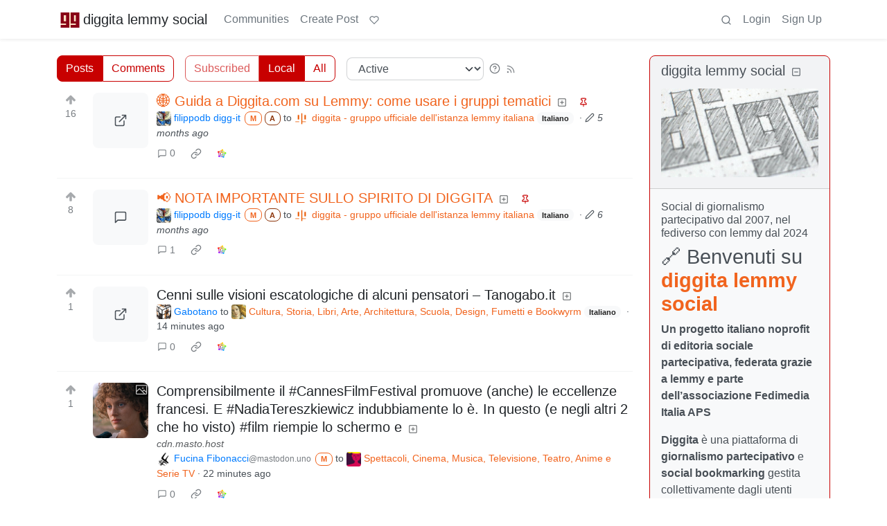

--- FILE ---
content_type: text/html; charset=utf-8
request_url: https://diggita.com/
body_size: 356388
content:

    <!DOCTYPE html>
    <html data-bs-theme="light" lang="en">
    <head>
    <script nonce="b9196b7530c15fbbc1ce08de60c26848">
    window.isoData = {"path":"\u002F","site_res":{"site_view":{"site":{"id":1,"name":"diggita lemmy social","sidebar":"## 🔗 Benvenuti su [**diggita lemmy social**](https:\u002F\u002Fdiggita.com\u002F)\n\n**Un progetto italiano noprofit di editoria sociale partecipativa, federata grazie a lemmy e parte dell'associazione Fedimedia Italia APS**\n\n**Diggita** è una piattaforma di **giornalismo partecipativo** e **social bookmarking** gestita collettivamente dagli utenti iscritti.\nTutti i contenuti sono **generati, votati e discussi democraticamente** direttamente dalla community.\nCreato nel 2007 e ispirato a progetti come Digg e Reddit, Diggita è uno spazio noprofit che fa parte dell'associazione di promozione sociale [Fedimedia Italia](https:\u002F\u002Ffedimedia.it\u002F) dove aggregare e condividere **notizie, video, articoli, blog post e contenuti indipendenti**.\n\n---\n\n### 🧩 Diggita è parte del Fediverso\n\nNel 2024 il vecchio Diggita.it è stato abbandonato e ricostruito da zero da volontari dell'associazione noprofit [fedimedia.it](https:\u002F\u002Ffedimeia.it\u002F) che hanno riutilizzato solo il nome e il logo sul nuovo dominio diggita.com con **Lemmy** come software del fediverso a gestire il tutto, lemmy è l’alternativa open source e decentralizzata di Reddit.\nQuesto significa che è ora parte del **Fediverso**, una rete federata di oltre **30.000 istanze interconnesse** con più di **10 milioni di utenti attivi**.\nChiunque, anche da altre piattaforme come **[Mastodon](https:\u002F\u002Fmastodon.it\u002F)**, può seguire, commentare e interagire con quanto pubblicato su Diggita, senza dover creare un nuovo account.\n\n👉 Compatibile con tutte le app Lemmy per smartphone: [come funziona](https:\u002F\u002Fdiggita.com\u002Fpost\u002F1)\n\n---\n\n### 🗣️ Una comunità coesa, come ai tempi dei forum\n\nL’obiettivo di Diggita è **ricreare l’atmosfera dei forum storici**: una comunità compatta, collaborativa, senza algoritmi e senza gerarchie editoriali.\nDiversamente dalle grandi istanze Lemmy generaliste, qui si pubblica esclusivamente **all’interno del sito**, in **poche sezioni tematiche**, per favorire dialoghi più approfonditi e relazioni più autentiche.\n\n---\n\n### 📰 Notizie indipendenti, segnalazioni libere, fonti diverse\n\nDiggita è perfetto per:\n\n* chi ha bisogno di **segnalare notizie in modo libero**,\n* chi vuole **dare visibilità a contenuti indipendenti**,\n* chi cerca **fonti alternative** ai media tradizionali.\n\nLe segnalazioni provengono ogni giorno da **centinaia di blog, siti indipendenti e piattaforme del Fediverso** e sono votate dalla community.\n**Anche chi è iscritto solo a Mastodon o ad altre piattaforme federate può votare, commentare e partecipare.**\n\n### 📣 Segui diggita anche su:\n* 🔗 **[mastodon](https:\u002F\u002Fmastodon.uno\u002F@diggita)**\n* 💬 **[telegram](https:\u002F\u002Ft.me\u002Fdiggita)**\n\n---\n\n### 🤝 Un progetto no-profit, sostenuto solo dalle persone\n\nDiggita è parte delle attività di **[devol.it](https:\u002F\u002Fdevol.it\u002F)**, un collettivo che promuove strumenti etici e liberi.\n**Non abbiamo pubblicità, non abbiamo investitori, non rincorriamo gli algoritmi.**\nCi sosteniamo solo grazie alle **donazioni volontarie**.\n\n☕ Offrici un caffè su [Ko-fi](https:\u002F\u002Fko-fi.com\u002Fdevol)\n[![](https:\u002F\u002Fstorage.ko-fi.com\u002Fcdn\u002Fkofi6.png?v=6)](https:\u002F\u002Fko-fi.com\u002Fdevol)\n\n💛 Oppure sostienici su [Liberapay](https:\u002F\u002Fliberapay.com\u002Fdevol) [![](https:\u002F\u002Fliberapay.com\u002Fassets\u002Fwidgets\u002Fdonate.svg)](https:\u002F\u002Fliberapay.com\u002Fdevol)\n\n### 🛠 Altri progetti del gruppo Devol\n\nOltre a Diggita, il gruppo Devol gestisce altri servizi liberi e federati, accessibili su [servizi.devol.it](https:\u002F\u002Fservizi.devol.it\u002F), tra cui:\n\n* 🐘 [mastodon.uno](https:\u002F\u002Fmastodon.uno\u002F) – microblogging alternativo a Twitter\u002FX\n* 📸 [pixelfed.uno](https:\u002F\u002Fpixelfed.uno\u002F) – condivisione foto in stile Instagram, ma etica\n* 📺 [peertube.uno](https:\u002F\u002Fpeertube.uno\u002F) – video hosting federato, senza pubblicità\n\n📬 Per restare aggiornati, iscrivetevi alla [newsletter dei Devol](https:\u002F\u002Fnewsletter.devol.it\u002F)\n\n\n### 📚 **Diggita.com – Libertà di Condivisione**\n\nTutti i contenuti presenti su Diggita.com sono pubblicati con licenza **[Creative Commons Attribuzione (CC BY 4.0)](https:\u002F\u002Fcreativecommons.org\u002Flicenses\u002Fby\u002F4.0\u002Fdeed.it)** \n\n![](https:\u002F\u002Fmirrors.creativecommons.org\u002Fpresskit\u002Fbuttons\u002F88x31\u002Fpng\u002Fby.png)\n\nDiggita.com crede nella **libera circolazione del sapere**, senza barriere. Scegliamo la licenza più **aperta e permissiva** per garantire che ogni contenuto possa viaggiare, essere studiato, condiviso, remixato, arricchito, dando sempre la paternità agli autori originali.\n","published":"2024-12-14T12:26:25.243317Z","updated":"2025-11-21T10:11:39.933765Z","icon":"https:\u002F\u002Fdiggita.com\u002Fpictrs\u002Fimage\u002F7c2c6fb8-9051-468f-b083-1171417dc2ca.jpeg","banner":"https:\u002F\u002Fdiggita.com\u002Fpictrs\u002Fimage\u002Fc44e6d46-a055-4324-9225-a4f7ca50fbf2.jpeg","description":"Social di giornalismo partecipativo dal 2007, nel fediverso con lemmy dal 2024","actor_id":"https:\u002F\u002Fdiggita.com\u002F","last_refreshed_at":"2024-12-14T12:48:58.244622Z","inbox_url":"https:\u002F\u002Fdiggita.com\u002Finbox","public_key":"-----BEGIN PUBLIC KEY-----\nMIIBIjANBgkqhkiG9w0BAQEFAAOCAQ8AMIIBCgKCAQEAxvP7xSPa6ujw2LqF1N3B\nRo2ynAE6DQkzLTI1\u002F04RcgV3pfNo6kyoyiVNvSvXE3rB44yc7TJiGLRkxjsDeTlL\nCrFuZjaIl203LX7xp4pGiF7Nlyki6qv7T56dG87bEZ7fEEDFiSsKpgEUIMo7iwXP\nS+j08nVuPpxRvthICv4Q8r51O8Mwoigrfmew7+r\u002Fg11invEKJqmbcn0bHpFNdEik\nLuRWiGdMwtCba7H1\u002FmO8grvQRChGMQvjIrD0PT4FV9lUiwGGH1SdxNHa70YJp\u002FXB\nMWVi7aNVfVL2Zqx\u002FrdA19CzBDyPuD5DzgkLAXcoyu6XZ6ayds8rk7DUE5\u002FhdwV3f\nIQIDAQAB\n-----END PUBLIC KEY-----\n","instance_id":1},"local_site":{"id":1,"site_id":1,"site_setup":true,"enable_downvotes":false,"enable_nsfw":false,"community_creation_admin_only":true,"require_email_verification":true,"application_question":"ciao, mi scrivi cosa significa **diggita** senza una **g**? (è un controllo anti-spammer)","private_instance":false,"default_theme":"litely-red","default_post_listing_type":"Local","legal_information":"### Termini di utilizzo di diggita.com – Uso corretto e limiti\n\nL’utilizzo di *diggita.com* è subordinato all’accettazione delle seguenti condizioni:\n\n**1. Divieto di pubblicità e autopromozione**\nÈ espressamente vietato utilizzare i gruppi, le discussioni o altri spazi della piattaforma per finalità pubblicitarie, promozionali o commerciali di natura personale o aziendale, salvo diversa autorizzazione scritta da parte degli amministratori. Questo include, a titolo esemplificativo e non esaustivo, la promozione di eventi, prodotti, servizi o contenuti riconducibili all’utente stesso o a soggetti terzi.\n\n**2. Eccezioni e strumenti alternativi**\nEventuali promozioni di eventi di carattere artistico o culturale, quando coerenti con le finalità della comunità, devono essere pubblicate tramite piattaforme dedicate come [https:\u002F\u002Fmobilizon.it](https:\u002F\u002Fmobilizon.it) e non direttamente nei gruppi tematici, al fine di evitare la sovrapposizione tra spazi di discussione e strumenti di promozione.\n\n**3. Tutela dello spazio collettivo**\nLa presente policy ha lo scopo di salvaguardare il carattere collettivo e non commerciale della piattaforma. *diggita.com* non è uno spazio destinato al marketing personale o alla promozione di interessi individuali. Comportamenti contrari a questo principio verranno considerati in violazione delle regole d’uso e potranno comportare l’intervento dei moderatori, inclusa la sospensione o l’esclusione dell’utente.\n\n**4. Uso dei gruppi e contenuti promozionali**\nI gruppi ospitati su diggita.com sono finalizzati esclusivamente alla divulgazione scientifica, tecnologica, informatica e giornalistica. Non è consentito l'utilizzo dei gruppi per finalità promozionali personali o commerciali, quali la pubblicizzazione di libri, eventi, canali, prodotti o servizi.\ndiggita.com non è una piattaforma destinata all'autopromozione individuale o al personal branding, bensì uno spazio informativo orientato al bene collettivo e alla condivisione di contenuti di pubblico interesse.\n\n**5. Limitazioni alla pubblicazione dei contenuti**\nAl fine di garantire un’esperienza equa e ordinata per tutti gli utenti si altre istanze, è consentito il rilancio (pubblicazione) di un solo messaggio al giorno. Tale misura è volta a evitare il sovraccarico informativo e la concentrazione dei contenuti da parte di pochi utenti.\n\nGli utenti registrati su diggita.com possono pubblicare un articolo al giorno per ogni gruppo, e pertanto condividere più articoli distribuiti su gruppi differenti.\n\nIn via eccezionale, agli utenti con account su mastodon.uno è temporaneamente concessa la possibilità di pubblicare un messaggio al giorno su più gruppi.\n\nNon sono previste limitazioni numeriche per i commenti ai messaggi: ogni utente può partecipare liberamente alla discussione senza vincoli di frequenza o quantità.\n\n### del sito diggita.com di seguito definito titolare del sito web\n\n1. Contenuto del sito\nIl titolare del sito web non fornisce alcuna garanzia sull’aggiornamento, correttezza, completezza e qualità delle informazioni messe a disposizione. Le pretese di responsabilità civile contro il titolare del sito web, che si riferiscono a danni di tipo materiale o ideale, causati dall’utilizzo o mancato utilizzo delle informazioni e\u002Fo all'utilizzo di informazioni errate o incomplete, sono escluse dal punto di vista giuridico, qualora da parte del titolare del sito web non sussista alcuna colpa dolosa dimostrata o gravemente negligente.\n\nTutti i contenuti presenti su Diggita.com sono pubblicati con licenza **[Creative Commons Attribuzione (CC BY 4.0)]((https:\u002F\u002Fcreativecommons.org\u002Flicenses\u002Fby\u002F4.0\u002Fdeed.it))\n\n\nIl titolare del sito web si riserva il diritto, di modificare parte delle pagine o l’intero sito senza preavviso a parte, di integrarle, di cancellarle o di cessarne temporaneamente o definitivamente la pubblicazione.\n\n2. Collegamenti e link\nIn caso di collegamenti diretti o indiretti a pagine web di terzi (“hyperlink”), segnalati dagli utenti iscritti, che esulano dalla sfera di responsabilità del titolare del sito web in quanto creati liberamente da tutti gli utenti iscritti, una sua responsabilità civile è ipotizzabile esclusivamente nel caso in cui il titolare del sito stesso sia esplicitamente a conoscenza dei contenuti in questione e sia ragionevolmente in grado sotto un profilo tecnico di bloccarne l’impiego in caso di contenuti illeciti o illegali.\n\nIl titolare del sito web dichiara esplicitamente che al momento della creazione dei link non può essere a conoscenza di alcun contenuto illegale sulle pagine così collegate. Il titolare del sito web non ha altresì alcuna influenza sulla struttura attuale e futura, sui contenuti e sui diritti d’autore delle pagine collegate con link e sui contenuti pubblicati sui social network. titolare del sito web dissocia pertanto esplicitamente le proprie responsabilità da tutti i contenuti sulle pagine collegate\u002Fconnesse via link. Ciò vale per tutti i collegamenti e i link collocati all’interno della propria offerta Internet, nonché per i contributi di terzi in Social Network, forum di discussione, elenchi di collegamenti e mailing list allestiti dal titolare del sito web, ovvero per quanto concerne tutte le altre forme di banche dati che consentono un accesso esterno di scrittura sul loro contenuto. A rispondere di contenuti illegali, erronei o incompleti e in particolari di danni derivanti dall’impiego o dal mancato impiego delle informazioni così offerte è chiamato esclusivamente l'utente autore della segnalazione a cui i link hanno condotto mediante i link in essa contenuti.\n\n3. Diritti d’autore e di marchio di fabbrica\nIl titolare del sito s'impegna ad osservare in tutte le pubblicazioni i diritti d'autore della grafica utilizzata, documenti audio e testi, di utilizzare grafica, documenti audio, sequenze video e testi realizzati esclusivamente dagli autori iscritti o di fare riferimento a grafica, documenti audio, videosequenze e testi non brevettati.\n\nTutti i nomi o marchi di prodotti contenuti nel sito e eventualmente protetti da terzi sottostanno illimitatamente alle specifiche norme di diritto di proprietà e d'autore dei singoli possessori registrati. La semplice citazione di marchi non sottintende che questi possano essere esenti da diritti all'origine!\n\nL'utente accetta di non creare collegamenti da un sito posseduto, controllato, o di cui è autore in tutto o in parte, qualora questo sito contenga materiale che violi o infranga in alcun modo i diritti altrui, cioè illegale, minatorio, abusivo, diffamatorio, lesivo della privacy o dei diritti di pubblicità, volgare, osceno, profano, indecente, abbia conseguenze negative su diggita.com, o sia in altro modo discutibile, dia luogo a responsabilità civile, o violi in altro modo la legge, e che incoraggi comportamenti penalmente perseguibili.\n\nSe tuttavia dovesse essere inserito da qualche utente iscritto sulle loro rispettive pagine una grafica, un'immagine, un documento audio, una video sequenza o un testo, protetti da copyright senza autorizzazione, il titolare del sito web non assume alcuna responsabilità in merito. Eventuali problemi che possono insorgere da una impropria utilizzazione del sito o di eventuali siti esterni ad esso collegati da detti utenti non sono da accreditarsi al titolare del sito. La presente clausola di esclusione di responsabilità non ha lo scopo di eludere il rispetto delle normative legislative nazionali vigenti. In caso di infrazione del copyright, il titolare del sito web provvederà alla rimozione del rispettivo oggetto dalla sua pubblicazione dopo averne dato notifica e\u002Fo averlo contrassegnato con il rispettivo copyright.\n\n4. Protezione dei dati\nOgniqualvolta all’interno dell’offerta Internet sussista la possibilità di immettere dati personali o professionali (indirizzi e-mail, generalità, indirizzo), la digitazione di tali dati da parte dell’utente avviene su base esclusivamente ed espressamente volontaria. A condizione che ciò sia possibile e ragionevole, la fruizione e il pagamento di tutti i servizi offerti è consentita anche senza indicazione di tali dati, ovvero indicando generalità anonimizzate o avvalendosi di uno pseudonimo. L’impiego dei dati riportati nel colophon o di dati di contatto analoghi quali indirizzi postali, numeri di telefono e di fax nonché indirizzi e-mail da parte di terzi ai fini di invio di informazioni non esplicitamente richieste è espressamente vietato. In caso di violazione di tale divieto, ci si riserva la facoltà di adire le vie legali nei confronti dei mittenti delle cosiddette “spam mail”.\n","hide_modlog_mod_names":true,"application_email_admins":true,"actor_name_max_length":20,"federation_enabled":true,"captcha_enabled":false,"captcha_difficulty":"medium","published":"2024-12-14T12:26:25.321313Z","updated":"2025-11-21T10:11:39.935388Z","registration_mode":"RequireApplication","reports_email_admins":true,"federation_signed_fetch":false,"default_post_listing_mode":"List","default_sort_type":"Active"},"local_site_rate_limit":{"local_site_id":1,"message":999,"message_per_second":60,"post":999,"post_per_second":600,"register":999,"register_per_second":3600,"image":999,"image_per_second":3600,"comment":999,"comment_per_second":600,"search":999,"search_per_second":600,"published":"2024-12-14T12:26:25.323147Z","import_user_settings":1,"import_user_settings_per_second":86400},"counts":{"site_id":1,"users":561,"posts":2154,"comments":225,"communities":24,"users_active_day":5,"users_active_week":12,"users_active_month":24,"users_active_half_year":84}},"admins":[{"person":{"id":2,"name":"filippodb","display_name":"filippodb digg-it","avatar":"https:\u002F\u002Fdiggita.com\u002Fpictrs\u002Fimage\u002Fe97ca6ad-2d9e-4107-9dec-e60960868a88.jpeg","banned":false,"published":"2024-12-14T12:36:59.380269Z","actor_id":"https:\u002F\u002Fdiggita.com\u002Fu\u002Ffilippodb","bio":"fondatore di diggita e mastodon.uno, membro dei devol.\n","local":true,"banner":"https:\u002F\u002Fdiggita.com\u002Fpictrs\u002Fimage\u002F0c559b24-a6f8-4068-8b32-a357f1fd22d8.jpeg","deleted":false,"matrix_user_id":"@filippodb:mozilla.org","bot_account":false,"instance_id":1},"counts":{"person_id":2,"post_count":19,"comment_count":77},"is_admin":true}],"version":"0.19.11","all_languages":[{"id":0,"code":"und","name":"Undetermined"},{"id":1,"code":"aa","name":"Afaraf"},{"id":2,"code":"ab","name":"аҧсуа бызшәа"},{"id":3,"code":"ae","name":"avesta"},{"id":4,"code":"af","name":"Afrikaans"},{"id":5,"code":"ak","name":"Akan"},{"id":6,"code":"am","name":"አማርኛ"},{"id":7,"code":"an","name":"aragonés"},{"id":8,"code":"ar","name":"اَلْعَرَبِيَّةُ"},{"id":9,"code":"as","name":"অসমীয়া"},{"id":10,"code":"av","name":"авар мацӀ"},{"id":11,"code":"ay","name":"aymar aru"},{"id":12,"code":"az","name":"azərbaycan dili"},{"id":13,"code":"ba","name":"башҡорт теле"},{"id":14,"code":"be","name":"беларуская мова"},{"id":15,"code":"bg","name":"български език"},{"id":16,"code":"bi","name":"Bislama"},{"id":17,"code":"bm","name":"bamanankan"},{"id":18,"code":"bn","name":"বাংলা"},{"id":19,"code":"bo","name":"བོད་ཡིག"},{"id":20,"code":"br","name":"brezhoneg"},{"id":21,"code":"bs","name":"bosanski jezik"},{"id":22,"code":"ca","name":"Català"},{"id":23,"code":"ce","name":"нохчийн мотт"},{"id":24,"code":"ch","name":"Chamoru"},{"id":25,"code":"co","name":"corsu"},{"id":26,"code":"cr","name":"ᓀᐦᐃᔭᐍᐏᐣ"},{"id":27,"code":"cs","name":"čeština"},{"id":28,"code":"cu","name":"ѩзыкъ словѣньскъ"},{"id":29,"code":"cv","name":"чӑваш чӗлхи"},{"id":30,"code":"cy","name":"Cymraeg"},{"id":31,"code":"da","name":"dansk"},{"id":32,"code":"de","name":"Deutsch"},{"id":33,"code":"dv","name":"ދިވެހި"},{"id":34,"code":"dz","name":"རྫོང་ཁ"},{"id":35,"code":"ee","name":"Eʋegbe"},{"id":36,"code":"el","name":"Ελληνικά"},{"id":37,"code":"en","name":"English"},{"id":38,"code":"eo","name":"Esperanto"},{"id":39,"code":"es","name":"Español"},{"id":40,"code":"et","name":"eesti"},{"id":41,"code":"eu","name":"euskara"},{"id":42,"code":"fa","name":"فارسی"},{"id":43,"code":"ff","name":"Fulfulde"},{"id":44,"code":"fi","name":"suomi"},{"id":45,"code":"fj","name":"vosa Vakaviti"},{"id":46,"code":"fo","name":"føroyskt"},{"id":47,"code":"fr","name":"Français"},{"id":48,"code":"fy","name":"Frysk"},{"id":49,"code":"ga","name":"Gaeilge"},{"id":50,"code":"gd","name":"Gàidhlig"},{"id":51,"code":"gl","name":"galego"},{"id":52,"code":"gn","name":"Avañe'ẽ"},{"id":53,"code":"gu","name":"ગુજરાતી"},{"id":54,"code":"gv","name":"Gaelg"},{"id":55,"code":"ha","name":"هَوُسَ"},{"id":56,"code":"he","name":"עברית"},{"id":57,"code":"hi","name":"हिन्दी"},{"id":58,"code":"ho","name":"Hiri Motu"},{"id":59,"code":"hr","name":"Hrvatski"},{"id":60,"code":"ht","name":"Kreyòl ayisyen"},{"id":61,"code":"hu","name":"magyar"},{"id":62,"code":"hy","name":"Հայերեն"},{"id":63,"code":"hz","name":"Otjiherero"},{"id":64,"code":"ia","name":"Interlingua"},{"id":65,"code":"id","name":"Bahasa Indonesia"},{"id":66,"code":"ie","name":"Interlingue"},{"id":67,"code":"ig","name":"Asụsụ Igbo"},{"id":68,"code":"ii","name":"ꆈꌠ꒿ Nuosuhxop"},{"id":69,"code":"ik","name":"Iñupiaq"},{"id":70,"code":"io","name":"Ido"},{"id":71,"code":"is","name":"Íslenska"},{"id":72,"code":"it","name":"Italiano"},{"id":73,"code":"iu","name":"ᐃᓄᒃᑎᑐᑦ"},{"id":74,"code":"ja","name":"日本語"},{"id":75,"code":"jv","name":"basa Jawa"},{"id":76,"code":"ka","name":"ქართული"},{"id":77,"code":"kg","name":"Kikongo"},{"id":78,"code":"ki","name":"Gĩkũyũ"},{"id":79,"code":"kj","name":"Kuanyama"},{"id":80,"code":"kk","name":"қазақ тілі"},{"id":81,"code":"kl","name":"kalaallisut"},{"id":82,"code":"km","name":"ខេមរភាសា"},{"id":83,"code":"kn","name":"ಕನ್ನಡ"},{"id":84,"code":"ko","name":"한국어"},{"id":85,"code":"kr","name":"Kanuri"},{"id":86,"code":"ks","name":"कश्मीरी"},{"id":87,"code":"ku","name":"Kurdî"},{"id":88,"code":"kv","name":"коми кыв"},{"id":89,"code":"kw","name":"Kernewek"},{"id":90,"code":"ky","name":"Кыргызча"},{"id":91,"code":"la","name":"latine"},{"id":92,"code":"lb","name":"Lëtzebuergesch"},{"id":93,"code":"lg","name":"Luganda"},{"id":94,"code":"li","name":"Limburgs"},{"id":95,"code":"ln","name":"Lingála"},{"id":96,"code":"lo","name":"ພາສາລາວ"},{"id":97,"code":"lt","name":"lietuvių kalba"},{"id":98,"code":"lu","name":"Kiluba"},{"id":99,"code":"lv","name":"latviešu valoda"},{"id":100,"code":"mg","name":"fiteny malagasy"},{"id":101,"code":"mh","name":"Kajin M̧ajeļ"},{"id":102,"code":"mi","name":"te reo Māori"},{"id":103,"code":"mk","name":"македонски јазик"},{"id":104,"code":"ml","name":"മലയാളം"},{"id":105,"code":"mn","name":"Монгол хэл"},{"id":106,"code":"mr","name":"मराठी"},{"id":107,"code":"ms","name":"Bahasa Melayu"},{"id":108,"code":"mt","name":"Malti"},{"id":109,"code":"my","name":"ဗမာစာ"},{"id":110,"code":"na","name":"Dorerin Naoero"},{"id":111,"code":"nb","name":"Norsk bokmål"},{"id":112,"code":"nd","name":"isiNdebele"},{"id":113,"code":"ne","name":"नेपाली"},{"id":114,"code":"ng","name":"Owambo"},{"id":115,"code":"nl","name":"Nederlands"},{"id":116,"code":"nn","name":"Norsk nynorsk"},{"id":117,"code":"no","name":"Norsk"},{"id":118,"code":"nr","name":"isiNdebele"},{"id":119,"code":"nv","name":"Diné bizaad"},{"id":120,"code":"ny","name":"chiCheŵa"},{"id":121,"code":"oc","name":"occitan"},{"id":122,"code":"oj","name":"ᐊᓂᔑᓈᐯᒧᐎᓐ"},{"id":123,"code":"om","name":"Afaan Oromoo"},{"id":124,"code":"or","name":"ଓଡ଼ିଆ"},{"id":125,"code":"os","name":"ирон æвзаг"},{"id":126,"code":"pa","name":"ਪੰਜਾਬੀ"},{"id":127,"code":"pi","name":"पाऴि"},{"id":128,"code":"pl","name":"Polski"},{"id":129,"code":"ps","name":"پښتو"},{"id":130,"code":"pt","name":"Português"},{"id":131,"code":"qu","name":"Runa Simi"},{"id":132,"code":"rm","name":"rumantsch grischun"},{"id":133,"code":"rn","name":"Ikirundi"},{"id":134,"code":"ro","name":"Română"},{"id":135,"code":"ru","name":"Русский"},{"id":136,"code":"rw","name":"Ikinyarwanda"},{"id":137,"code":"sa","name":"संस्कृतम्"},{"id":138,"code":"sc","name":"sardu"},{"id":139,"code":"sd","name":"सिन्धी"},{"id":140,"code":"se","name":"Davvisámegiella"},{"id":141,"code":"sg","name":"yângâ tî sängö"},{"id":142,"code":"si","name":"සිංහල"},{"id":143,"code":"sk","name":"slovenčina"},{"id":144,"code":"sl","name":"slovenščina"},{"id":145,"code":"sm","name":"gagana fa'a Samoa"},{"id":146,"code":"sn","name":"chiShona"},{"id":147,"code":"so","name":"Soomaaliga"},{"id":148,"code":"sq","name":"Shqip"},{"id":149,"code":"sr","name":"српски језик"},{"id":150,"code":"ss","name":"SiSwati"},{"id":151,"code":"st","name":"Sesotho"},{"id":152,"code":"su","name":"Basa Sunda"},{"id":153,"code":"sv","name":"Svenska"},{"id":154,"code":"sw","name":"Kiswahili"},{"id":155,"code":"ta","name":"தமிழ்"},{"id":156,"code":"te","name":"తెలుగు"},{"id":157,"code":"tg","name":"тоҷикӣ"},{"id":158,"code":"th","name":"ไทย"},{"id":159,"code":"ti","name":"ትግርኛ"},{"id":160,"code":"tk","name":"Türkmençe"},{"id":161,"code":"tl","name":"Wikang Tagalog"},{"id":162,"code":"tn","name":"Setswana"},{"id":163,"code":"to","name":"faka Tonga"},{"id":164,"code":"tr","name":"Türkçe"},{"id":165,"code":"ts","name":"Xitsonga"},{"id":166,"code":"tt","name":"татар теле"},{"id":167,"code":"tw","name":"Twi"},{"id":168,"code":"ty","name":"Reo Tahiti"},{"id":169,"code":"ug","name":"ئۇيغۇرچە‎"},{"id":170,"code":"uk","name":"Українська"},{"id":171,"code":"ur","name":"اردو"},{"id":172,"code":"uz","name":"Ўзбек"},{"id":173,"code":"ve","name":"Tshivenḓa"},{"id":174,"code":"vi","name":"Tiếng Việt"},{"id":175,"code":"vo","name":"Volapük"},{"id":176,"code":"wa","name":"walon"},{"id":177,"code":"wo","name":"Wollof"},{"id":178,"code":"xh","name":"isiXhosa"},{"id":179,"code":"yi","name":"ייִדיש"},{"id":180,"code":"yo","name":"Yorùbá"},{"id":181,"code":"za","name":"Saɯ cueŋƅ"},{"id":182,"code":"zh","name":"中文"},{"id":183,"code":"zu","name":"isiZulu"}],"discussion_languages":[72],"taglines":[],"custom_emojis":[{"custom_emoji":{"id":1,"local_site_id":1,"shortcode":":luanti:","image_url":"https:\u002F\u002Fcdn.masto.host\u002Fmastodonuno\u002Fcustom_emojis\u002Fimages\u002F000\u002F705\u002F799\u002Foriginal\u002Fe40afa3c51b484ca.png","alt_text":"luanti","category":"gaming","published":"2025-11-06T11:27:04.340101Z"},"keywords":[{"custom_emoji_id":1,"keyword":"luanti"},{"custom_emoji_id":1,"keyword":"minecraft"},{"custom_emoji_id":1,"keyword":"minetest"}]},{"custom_emoji":{"id":3,"local_site_id":1,"shortcode":"luanti","image_url":"https:\u002F\u002Fdiggita.com\u002Fpictrs\u002Fimage\u002Fc9c61307-f87a-48f6-a094-27384ac3588c.webp","alt_text":"luanti","category":"gaming","published":"2025-11-06T11:28:46.586710Z"},"keywords":[{"custom_emoji_id":3,"keyword":"luanti"},{"custom_emoji_id":3,"keyword":"minecraft"},{"custom_emoji_id":3,"keyword":"minetest"}]}],"blocked_urls":[]},"routeData":{"commentsRes":{"state":"empty"},"postsRes":{"data":{"posts":[{"post":{"id":73634,"name":"🌐 Guida a Diggita.com su Lemmy: come usare i gruppi tematici","url":"https:\u002F\u002Fdiggita.com\u002Fpictrs\u002Fimage\u002Fc9d4cda4-cf1d-46f0-9003-8119cba1886b.webp","body":"##\n\nDiggita.com è l'istanza lemmy italiana che ospita **23 comunità tematiche federate** seguite da migliaia di persone da tutto il fediverso. Eccole elencate:\n\n```\n@attualita@diggita.com\n\n@internet@diggita.com\n\n@tecnologia@diggita.com\n\n@societa@diggita.com\n\n@spettacoli@diggita.com\n\n@fediverso@diggita.com\n\n@linux@diggita.com\n\n@cultura@diggita.com\n\n@diggita@diggita.com\n\n@economia@diggita.com\n\n@sport@diggita.com\n\n@sicurezza@diggita.com\n\n@opensource@diggita.com\n\n@salute@diggita.com\n\n@ambiente@diggita.com\n\n@scienze@diggita.com\n\n@foto@diggita.com\n\n@giochi@diggita.com\n\n@computer@diggita.com\n\n@astronomia@diggita.com\n\n@calcio@diggita.com\n\n@video@diggita.com\n\n@formula1@diggita.com\n```\n\nPuoi seguirle e interagirvi anche senza aver effettuato l’accesso diretto a Diggita, direttamente dal tuo account mastodon, basta cercare aggiungere il tag al messaggio per averlo pubblicato su diggita.\n\n---\n\n## 📌 Come seguire una comunità su Diggita da Mastodon o Lemmy\n\n### Opzione 1: su mastodon, diggita.com, da Feddit.it (istanza italiana Lemmy) o altra istanza lemmy\n\n1. Vai su **mastoon, diggita.com o feddit.it**\n2. Incolla nella barra di ricerca l’URL della comunità oppure il tag (es. `https:\u002F\u002Fdiggita.com\u002Fc\u002Ffoto` oppure `!foto@diggita.com` oppure su mastodon `foto@diggita.com`)\n3. Dal risultato clicca “Subscribe \u002F Iscriviti”\n\n### Opzione 2: con client come Raccoon, Jerboa, Voyager\n\n1. Usa la funzione “Esplora” o “Cerca”\n2. Digita `!nome_comunità@diggita.com` es. `!foto@diggita.com`\n3. Clicca sul pulsante “+” o “Subscribe”\n\n---\n\n## 🗣️ Come pubblicare su un gruppo Diggita direttamente da Mastodon\n\nSe sei su mastodon.uno (o qualsiasi istanza Mastodon), puoi rilanciare un tuo messaggio su Diggita senza bisogno di creare un account Diggita. Basta aggiungere al toot:\n\n```\n@nomegruppo@diggita.com\n```\n\nEsempio: per inviare un messaggio alla comunità `foto`, aggiungi al tuo post:\n\n```\n@foto@diggita.com\n```\n\nIl tuo post verrà automaticamente pubblicato nel gruppo su Diggita e sarà visibile a tutti i suoi follower.\n\n---\n\n## ⚙️ Come cercare utenti o post su Diggita da Lemmy\n\nPuoi anche mantenerti aggiornato su utenti o post specifici:\n\n* **Cerca una comunità** incollando il suo link: `https:\u002F\u002Fdiggita.com\u002Fc\u002Fdiggita` o `!diggita@diggita.com`\n* **Segui un utente** cercando il suo handle: `@filippodb@diggita.com`\n* **Visualizza un post** coprendo il link completo: ad esempio `https:\u002F\u002Fdiggita.com\u002Fpost\u002F303` e incollandolo nella barra di ricerca\n\n---\n\n## ✅ Perché questa è la soluzione ideale\n\n* Ti permette di **seguire decine di comunità tematiche** italiane federate, senza dover creare un account su ogni istanza.\n* **Funziona su qualsiasi istanza Mastodon o Lemmy** che supporta ActivityPub, tramite client come Raccoon.\n* **Favore l’inclusione del Fediverso italiano**, rendendo più facile interagire e farti vedere.\n\n---\n\n### ✍️ In sintesi\n\n* Scopri tutte le comunità Diggita disponibili: ce ne sono 23 attive e tematiche.\n* Iscriviti a una community tramite qualsiasi istanza lemmy usa URL o shorthand con `!fediverso@diggita.com`per trovarla.\n* Pubblica da Mastodon aggiungendo `@fediverso@diggita.com` per rilanciare automaticamente sul gruppo.\n* Segui utenti, post o argomenti copiando link e utilizzando la barra di ricerca del tuo client Lemmy.\n\nQuesto sistema integra perfettamente Mastodon e Diggita, rendendo il **Fediverso italiano** facilmente esplorabile, visibile e partecipativo.\n","creator_id":2,"community_id":2,"removed":false,"locked":false,"published":"2025-08-06T07:16:31.998194Z","updated":"2025-08-11T04:11:20.539869Z","deleted":false,"nsfw":false,"ap_id":"https:\u002F\u002Fdiggita.com\u002Fpost\u002F73634","local":true,"language_id":72,"featured_community":false,"featured_local":true},"creator":{"id":2,"name":"filippodb","display_name":"filippodb digg-it","avatar":"https:\u002F\u002Fdiggita.com\u002Fpictrs\u002Fimage\u002Fe97ca6ad-2d9e-4107-9dec-e60960868a88.jpeg","banned":false,"published":"2024-12-14T12:36:59.380269Z","actor_id":"https:\u002F\u002Fdiggita.com\u002Fu\u002Ffilippodb","bio":"fondatore di diggita e mastodon.uno, membro dei devol.\n","local":true,"banner":"https:\u002F\u002Fdiggita.com\u002Fpictrs\u002Fimage\u002F0c559b24-a6f8-4068-8b32-a357f1fd22d8.jpeg","deleted":false,"matrix_user_id":"@filippodb:mozilla.org","bot_account":false,"instance_id":1},"community":{"id":2,"name":"diggita","title":"diggita - gruppo ufficiale dell'istanza lemmy italiana","description":"## 🎉 Benvenutə nella sezione *Diggita*: il cuore del nostro social!\n\nQui puoi scoprire il progetto social partecipando attivamente, proponendo idee e contribuendo alla costruzione di **uno spazio digitale libero, collaborativo e aperto a tuttə**.\n\nDiggita è basato su **Lemmy**, una piattaforma social open source che fa parte del **Fediverso**: un ecosistema decentralizzato che promuove la condivisione, l’autogestione e la partecipazione diretta.\nCoerentemente con questi principi, **Diggita è un progetto no-profit**, senza pubblicità né algoritmi manipolatori, dove **la comunità è davvero al centro**.\n\nUnisciti a noi per **condividere conoscenze**, discutere dei temi che ti stanno a cuore e contribuire al futuro di una piattaforma costruita su **valori di apertura, collaborazione e inclusività**.\n\n📢 **Qui ogni voce conta. Anche la tua.**\n\n### 📚 **Libertà di Condivisione**\n\nTutti i contenuti presenti su Diggita.com sono pubblicati con licenza **[Creative Commons Attribuzione (CC BY 4.0)](https:\u002F\u002Fcreativecommons.org\u002Flicenses\u002Fby\u002F4.0\u002Fdeed.it)** \n\n[![](https:\u002F\u002Fmirrors.creativecommons.org\u002Fpresskit\u002Fbuttons\u002F88x31\u002Fpng\u002Fby.png)](https:\u002F\u002Fcreativecommons.org\u002Flicenses\u002Fby\u002F4.0\u002F)","removed":false,"published":"2024-12-14T13:01:45.868048Z","updated":"2025-11-17T20:13:06.817789Z","deleted":false,"nsfw":false,"actor_id":"https:\u002F\u002Fdiggita.com\u002Fc\u002Fdiggita","local":true,"icon":"https:\u002F\u002Fdiggita.com\u002Fpictrs\u002Fimage\u002Ff759e83b-1f9d-4d32-94aa-ff2a49682f24.png","banner":"https:\u002F\u002Fdiggita.com\u002Fpictrs\u002Fimage\u002Ff026fc30-49da-407c-95ec-3c52118b32fd.jpeg","hidden":false,"posting_restricted_to_mods":true,"instance_id":1,"visibility":"Public"},"creator_banned_from_community":false,"banned_from_community":false,"creator_is_moderator":true,"creator_is_admin":true,"counts":{"post_id":73634,"comments":0,"score":16,"upvotes":17,"downvotes":1,"published":"2025-08-06T07:16:31.998194Z","newest_comment_time":"2025-08-06T07:16:31.998194Z"},"subscribed":"NotSubscribed","saved":false,"read":false,"hidden":false,"creator_blocked":false,"unread_comments":0},{"post":{"id":71137,"name":"📢 NOTA IMPORTANTE SULLO SPIRITO DI DIGGITA","body":"I gruppi Diggita (https:\u002F\u002Fdiggita.com\u002Fcommunities) sono nati con una missione precisa:  \n\n🔬 **Divulgazione scientifica**  \n💻 **Cultura informatica**  \n📰 **Giornalismo indipendente**  \n\n**❌ Cosa non siamo:**  \n- Vetrine personali  \n- Piattaforme promozionali  \n- Spazi per autopromozione  \n\n**👉 Vi chiediamo di evitare:**  \n- \"Compra il mio libro\"  \n- \"Scarica il mio ebook\"  \n- \"Iscriviti al mio canale\"  \n- \"Vieni al mio evento\u002Fconcerto\"  \n\nÈ inoltre consentito rilanciare al massimo un messaggio al giorno per gruppo. Questa regola serve a mantenere i gruppi ordinati e ad evitare che vengano monopolizzati da pochi utenti.\n\nChi ha un account su diggita.com può comunque pubblicare un articolo al giorno per ciascun gruppo, quindi è possibile condividere più contenuti, purché siano distribuiti su gruppi diversi.\n\nFanno eccezione gli utenti iscritti a mastodon.uno, che al momento possono pubblicare un messaggio al giorno anche su più gruppi.\n\nNessun limite invece per i commenti: su può commentare liberamente tutti i messaggi, senza alcuna restrizione numerica.\n\nDivieto di pubblicità e autopromozione\nÈ espressamente vietato utilizzare i gruppi, le discussioni o altri spazi della piattaforma per finalità pubblicitarie, promozionali o commerciali di natura personale o aziendale, salvo diversa autorizzazione scritta da parte degli amministratori. Questo include, a titolo esemplificativo e non esaustivo, la promozione di eventi, prodotti, servizi o contenuti riconducibili all’utente stesso o a soggetti terzi.\n\nEccezioni e strumenti alternativi\nEventuali promozioni di eventi di carattere artistico o culturale, quando coerenti con le finalità della comunità, devono essere pubblicate tramite piattaforme dedicate come [https:\u002F\u002Fmobilizon.it\u002F](https:\u002F\u002Fmobilizon.it\u002F) e non direttamente nei gruppi tematici, al fine di evitare la sovrapposizione tra spazi di discussione e strumenti di promozione.\n\nTutela dello spazio collettivo\nLa policy ha lo scopo di salvaguardare il carattere collettivo e non commerciale della piattaforma. *diggita.com* non è uno spazio destinato al marketing personale o alla promozione di interessi individuali. Comportamenti contrari a questo principio verranno considerati in violazione delle regole d’uso e potranno comportare l’intervento dei moderatori, inclusa la sospensione o l’esclusione dell’utente.\n\n**Perché?**  \nVogliamo preservare la natura **comunitaria e informativa** di Diggita (https:\u002F\u002Fdiggita.com\u002F), contrastando le dinamiche autoreferenziali che stanno invadendo altri spazi digitali (come certe derive su Mastodon).  \n\n**Diggita è uno spazio collettivo, non un palcoscenico personale.**  \nGrazie per contribuire a mantenerlo un luogo di contenuti utili e accessibili per tutti 🙂  \n\nSe non siete ancora iscritti potete farlo da qui: https:\u002F\u002Fdiggita.com\u002Fsignup","creator_id":2,"community_id":2,"removed":false,"locked":false,"published":"2025-08-01T08:25:00.993540Z","updated":"2025-08-02T07:31:00.485468Z","deleted":false,"nsfw":false,"ap_id":"https:\u002F\u002Fdiggita.com\u002Fpost\u002F71137","local":true,"language_id":72,"featured_community":false,"featured_local":true},"creator":{"id":2,"name":"filippodb","display_name":"filippodb digg-it","avatar":"https:\u002F\u002Fdiggita.com\u002Fpictrs\u002Fimage\u002Fe97ca6ad-2d9e-4107-9dec-e60960868a88.jpeg","banned":false,"published":"2024-12-14T12:36:59.380269Z","actor_id":"https:\u002F\u002Fdiggita.com\u002Fu\u002Ffilippodb","bio":"fondatore di diggita e mastodon.uno, membro dei devol.\n","local":true,"banner":"https:\u002F\u002Fdiggita.com\u002Fpictrs\u002Fimage\u002F0c559b24-a6f8-4068-8b32-a357f1fd22d8.jpeg","deleted":false,"matrix_user_id":"@filippodb:mozilla.org","bot_account":false,"instance_id":1},"community":{"id":2,"name":"diggita","title":"diggita - gruppo ufficiale dell'istanza lemmy italiana","description":"## 🎉 Benvenutə nella sezione *Diggita*: il cuore del nostro social!\n\nQui puoi scoprire il progetto social partecipando attivamente, proponendo idee e contribuendo alla costruzione di **uno spazio digitale libero, collaborativo e aperto a tuttə**.\n\nDiggita è basato su **Lemmy**, una piattaforma social open source che fa parte del **Fediverso**: un ecosistema decentralizzato che promuove la condivisione, l’autogestione e la partecipazione diretta.\nCoerentemente con questi principi, **Diggita è un progetto no-profit**, senza pubblicità né algoritmi manipolatori, dove **la comunità è davvero al centro**.\n\nUnisciti a noi per **condividere conoscenze**, discutere dei temi che ti stanno a cuore e contribuire al futuro di una piattaforma costruita su **valori di apertura, collaborazione e inclusività**.\n\n📢 **Qui ogni voce conta. Anche la tua.**\n\n### 📚 **Libertà di Condivisione**\n\nTutti i contenuti presenti su Diggita.com sono pubblicati con licenza **[Creative Commons Attribuzione (CC BY 4.0)](https:\u002F\u002Fcreativecommons.org\u002Flicenses\u002Fby\u002F4.0\u002Fdeed.it)** \n\n[![](https:\u002F\u002Fmirrors.creativecommons.org\u002Fpresskit\u002Fbuttons\u002F88x31\u002Fpng\u002Fby.png)](https:\u002F\u002Fcreativecommons.org\u002Flicenses\u002Fby\u002F4.0\u002F)","removed":false,"published":"2024-12-14T13:01:45.868048Z","updated":"2025-11-17T20:13:06.817789Z","deleted":false,"nsfw":false,"actor_id":"https:\u002F\u002Fdiggita.com\u002Fc\u002Fdiggita","local":true,"icon":"https:\u002F\u002Fdiggita.com\u002Fpictrs\u002Fimage\u002Ff759e83b-1f9d-4d32-94aa-ff2a49682f24.png","banner":"https:\u002F\u002Fdiggita.com\u002Fpictrs\u002Fimage\u002Ff026fc30-49da-407c-95ec-3c52118b32fd.jpeg","hidden":false,"posting_restricted_to_mods":true,"instance_id":1,"visibility":"Public"},"creator_banned_from_community":false,"banned_from_community":false,"creator_is_moderator":true,"creator_is_admin":true,"counts":{"post_id":71137,"comments":1,"score":8,"upvotes":9,"downvotes":1,"published":"2025-08-01T08:25:00.993540Z","newest_comment_time":"2025-10-11T17:14:43.652723Z"},"subscribed":"NotSubscribed","saved":false,"read":false,"hidden":false,"creator_blocked":false,"unread_comments":1},{"post":{"id":287544,"name":"Cenni sulle visioni escatologiche di alcuni pensatori – Tanogabo.it","url":"https:\u002F\u002Fdiggita.com\u002Fpictrs\u002Fimage\u002F05b92ad3-a0d9-45c3-aa01-396fa4ff3759.webp","body":"Ermete Trismegisto – Wikipedia, pubblico dominio","creator_id":2062,"community_id":7,"removed":false,"locked":false,"published":"2026-01-19T18:55:31.010309Z","deleted":false,"nsfw":false,"ap_id":"https:\u002F\u002Fdiggita.com\u002Fpost\u002F287544","local":true,"language_id":72,"featured_community":false,"featured_local":false},"creator":{"id":2062,"name":"Gabotano","avatar":"https:\u002F\u002Fdiggita.com\u002Fpictrs\u002Fimage\u002F8a08bbe1-7d55-4749-a0f5-b6d74147cc0c.webp","banned":false,"published":"2024-12-18T17:03:13.386626Z","actor_id":"https:\u002F\u002Fdiggita.com\u002Fu\u002FGabotano","local":true,"banner":"https:\u002F\u002Fdiggita.com\u002Fpictrs\u002Fimage\u002F2b790c91-c9ba-489a-b330-3a3fc0758ce0.webp","deleted":false,"bot_account":false,"instance_id":1},"community":{"id":7,"name":"cultura","title":"Cultura, Storia, Libri, Arte, Architettura, Scuola, Design, Fumetti e Bookwyrm","description":"## 📚 **Benvenuti nella sezione Cultura, Storia, Libri, Arte, Architettura, Archeologia, Scuola, Design, Fumetti e sul social per lettori Bookwyrm.it**\n\nUno spazio libero, inclusivo e partecipativo dedicato alla scoperta, allo studio e alla condivisione del sapere in tutte le sue forme.\n\nQui parliamo di **Storia, Libri, Arte, Architettura, Archeologia, Scuola, Design, Fumetti, Manga, Università** e molto altro ancora — tutto ciò che stimola la **curiosità**, alimenta la **creatività** e arricchisce l’**intelligenza collettiva**.\n\nÈ anche il gruppo di https:\u002F\u002Fbookwyrm.it\u002F il social degli amanti dei libri dove poter condiviere le proprie letture\n\nQuesta sezione è pensata per chi ama imparare, dialogare, mettere in circolo idee e valorizzare il patrimonio culturale, materiale e immateriale. Che tu sia uno studente, un docente, un artista o un appassionato, troverai uno spazio accogliente dove confrontarti in modo aperto, senza filtri né pressioni commerciali.\n\n---\n\n### 📚 **Libertà di Condivisione**\n\nTutti i contenuti presenti su Diggita.com sono pubblicati con licenza **[Creative Commons Attribuzione (CC BY 4.0)](https:\u002F\u002Fcreativecommons.org\u002Flicenses\u002Fby\u002F4.0\u002Fdeed.it)** \n\n[![](https:\u002F\u002Fmirrors.creativecommons.org\u002Fpresskit\u002Fbuttons\u002F88x31\u002Fpng\u002Fby.png)](https:\u002F\u002Fcreativecommons.org\u002Flicenses\u002Fby\u002F4.0\u002F)","removed":false,"published":"2024-12-14T13:22:33.381906Z","updated":"2025-09-11T13:52:38.287427Z","deleted":false,"nsfw":false,"actor_id":"https:\u002F\u002Fdiggita.com\u002Fc\u002Fcultura","local":true,"icon":"https:\u002F\u002Fdiggita.com\u002Fpictrs\u002Fimage\u002Fc0bec831-8a5f-4b62-9144-4cfac8a45b33.jpeg","banner":"https:\u002F\u002Fdiggita.com\u002Fpictrs\u002Fimage\u002F7cbcabf7-0bc3-4f28-82cf-0c63a7cdc6de.webp","hidden":false,"posting_restricted_to_mods":false,"instance_id":1,"visibility":"Public"},"creator_banned_from_community":false,"banned_from_community":false,"creator_is_moderator":false,"creator_is_admin":false,"counts":{"post_id":287544,"comments":0,"score":1,"upvotes":1,"downvotes":0,"published":"2026-01-19T18:55:31.010309Z","newest_comment_time":"2026-01-19T18:55:31.010309Z"},"subscribed":"NotSubscribed","saved":false,"read":false,"hidden":false,"creator_blocked":false,"unread_comments":0},{"post":{"id":287543,"name":"Comprensibilmente il #CannesFilmFestival promuove (anche) le eccellenze francesi. E #NadiaTereszkiewicz indubbiamente lo è. In questo (e negli altri 2 che ho visto) #film riempie lo schermo e","url":"https:\u002F\u002Fcdn.masto.host\u002Fmastodonuno\u002Fmedia_attachments\u002Ffiles\u002F115\u002F923\u002F240\u002F207\u002F916\u002F981\u002Foriginal\u002F58b4f78f16d89a3c.jpg","body":"Comprensibilmente il [#CannesFilmFestival](https:\u002F\u002Fmastodon.uno\u002Ftags\u002FCannesFilmFestival) promuove (anche) le eccellenze francesi. E [#NadiaTereszkiewicz](https:\u002F\u002Fmastodon.uno\u002Ftags\u002FNadiaTereszkiewicz) indubbiamente lo è. In questo (e negli altri 2 che ho visto) [#film](https:\u002F\u002Fmastodon.uno\u002Ftags\u002Ffilm) riempie lo schermo e giustifica forse la partecipazione dell'opera al concorso. Fascinosissimo pure il suo italiano\n\n[@spettacoli](https:\u002F\u002Fdiggita.com\u002Fc\u002Fspettacoli)","creator_id":2141,"community_id":11,"removed":false,"locked":false,"published":"2026-01-19T18:47:38Z","deleted":false,"nsfw":false,"thumbnail_url":"https:\u002F\u002Fdiggita.com\u002Fpictrs\u002Fimage\u002F1e5895b2-bb9b-45f1-96c0-42f2821b7907.webp","ap_id":"https:\u002F\u002Fmastodon.uno\u002Fusers\u002Ffucinafibonacci\u002Fstatuses\u002F115923252589281411","local":false,"language_id":0,"featured_community":false,"featured_local":false,"url_content_type":"image\u002Fjpeg","alt_text":"Testa o Croce - Film"},"creator":{"id":2141,"name":"fucinafibonacci","display_name":"Fucina Fibonacci","avatar":"https:\u002F\u002Fcdn.masto.host\u002Fmastodonuno\u002Faccounts\u002Favatars\u002F108\u002F208\u002F685\u002F324\u002F808\u002F664\u002Foriginal\u002F44ca95c3a5a39536.jpg","banned":false,"published":"2022-04-28T00:00:00Z","actor_id":"https:\u002F\u002Fmastodon.uno\u002Fusers\u002Ffucinafibonacci","bio":"Sulle strade d'Italia dal 2005 al 2024","local":false,"banner":"https:\u002F\u002Fcdn.masto.host\u002Fmastodonuno\u002Faccounts\u002Fheaders\u002F108\u002F208\u002F685\u002F324\u002F808\u002F664\u002Foriginal\u002Fd2ff7ad34e890a58.jpg","deleted":false,"bot_account":false,"instance_id":3},"community":{"id":11,"name":"spettacoli","title":"Spettacoli, Cinema, Musica, Televisione, Teatro, Anime e Serie TV","description":"## 🎬 Spettacoli su Diggita\n\nBenvenuti nella sezione **Spettacoli** di Diggita, dedicata a **Cinema, Musica, Televisione, Teatro, Anime e Serie TV**!\n\nQui celebriamo tutto ciò che emoziona e intrattiene:\n\n* 🎥 **Cinema & Serie TV** – novità, trailer, recensioni e discussioni sui titoli più amati\n* 🎶 **Musica & Concerti** – anteprime, recensioni, live report e curiosità dal mondo musicale\n* 📺 **Televisione & Anime** – approfondimenti su show, anime, doppiaggio e fenomeni pop\n* 🎭 **Teatro** – recensioni, interviste, eventi e vita di scena\n\n---\n\n### 📚 **Libertà di Condivisione**\n\nTutti i contenuti presenti su Diggita.com sono pubblicati con licenza **[Creative Commons Attribuzione (CC BY 4.0)](https:\u002F\u002Fcreativecommons.org\u002Flicenses\u002Fby\u002F4.0\u002Fdeed.it)** \n\n[![](https:\u002F\u002Fmirrors.creativecommons.org\u002Fpresskit\u002Fbuttons\u002F88x31\u002Fpng\u002Fby.png)](https:\u002F\u002Fcreativecommons.org\u002Flicenses\u002Fby\u002F4.0\u002F)\n","removed":false,"published":"2024-12-14T13:24:42.017848Z","updated":"2025-07-22T10:06:55.709208Z","deleted":false,"nsfw":false,"actor_id":"https:\u002F\u002Fdiggita.com\u002Fc\u002Fspettacoli","local":true,"icon":"https:\u002F\u002Fdiggita.com\u002Fpictrs\u002Fimage\u002Fba9d1e02-693d-4de5-96b9-fc731b155e89.webp","banner":"https:\u002F\u002Fdiggita.com\u002Fpictrs\u002Fimage\u002Fec088007-8227-419a-a1b6-f2d551b7ea61.webp","hidden":false,"posting_restricted_to_mods":false,"instance_id":1,"visibility":"Public"},"image_details":{"link":"https:\u002F\u002Fdiggita.com\u002Fpictrs\u002Fimage\u002F1e5895b2-bb9b-45f1-96c0-42f2821b7907.webp","width":410,"height":512,"content_type":"image\u002Fwebp"},"creator_banned_from_community":false,"banned_from_community":false,"creator_is_moderator":true,"creator_is_admin":false,"counts":{"post_id":287543,"comments":0,"score":1,"upvotes":1,"downvotes":0,"published":"2026-01-19T18:47:38Z","newest_comment_time":"2026-01-19T18:47:38Z"},"subscribed":"NotSubscribed","saved":false,"read":false,"hidden":false,"creator_blocked":false,"unread_comments":0},{"post":{"id":287381,"name":"Io ho il raffreddore e Camilla si annoia.","url":"https:\u002F\u002Fcdn.masto.host\u002Fmastodonuno\u002Fmedia_attachments\u002Ffiles\u002F115\u002F923\u002F049\u002F067\u002F152\u002F283\u002Foriginal\u002F9f893fbab9d17e4d.jpg","body":"Io ho il raffreddore e Camilla si annoia.\n\nPremosello-Chiovenda VB, Gennaio 2026  \nPentax K100D | mc PENTAX-DA 18-55mm F3.5-5.6 AL\n\n[@foto](https:\u002F\u002Fdiggita.com\u002Fc\u002Ffoto)","creator_id":550428,"community_id":17,"removed":false,"locked":false,"published":"2026-01-19T17:56:09Z","deleted":false,"nsfw":false,"thumbnail_url":"https:\u002F\u002Fdiggita.com\u002Fpictrs\u002Fimage\u002Fb7b980d0-6ba0-40bc-95e4-715a4cc7ab9b.webp","ap_id":"https:\u002F\u002Fmastodon.uno\u002Fusers\u002Fmattiagiovanetti\u002Fstatuses\u002F115923050120108574","local":false,"language_id":0,"featured_community":false,"featured_local":false,"url_content_type":"image\u002Fjpeg"},"creator":{"id":550428,"name":"mattiagiovanetti","display_name":"Mattia Giovanetti","avatar":"https:\u002F\u002Fcdn.masto.host\u002Fmastodonuno\u002Faccounts\u002Favatars\u002F115\u002F276\u002F452\u002F647\u002F064\u002F373\u002Foriginal\u002Fd0a9f7094088afe8.jpg","banned":false,"published":"2025-09-27T00:00:00Z","actor_id":"https:\u002F\u002Fmastodon.uno\u002Fusers\u002Fmattiagiovanetti","bio":"Interprete e scrittore musicale a tempo perso, docente di strumento a tempo pieno. Qui pubblico, per diletto, esecuzioni alla chitarra di opere di vari autori ed originali, improvvisazioni, mie composizioni di musica informatica e qualche scatto fotografico.","local":false,"banner":"https:\u002F\u002Fcdn.masto.host\u002Fmastodonuno\u002Faccounts\u002Fheaders\u002F115\u002F276\u002F452\u002F647\u002F064\u002F373\u002Foriginal\u002F6e4259a86ccdcf43.jpeg","deleted":false,"bot_account":false,"instance_id":3},"community":{"id":17,"name":"foto","title":"Foto - immagini, tool liberi e Pixelfed","description":"## 🎨 **Gruppo “Foto” – Immagini, editing e libertà visiva**\n\nBenvenutə nella sezione **Foto**, lo spazio per gli appassionati di fotografia e creatività digitale dove puoi condividere le proprie immagini e molto altro come:\n\n* **Mostre, concorsi e iniziative fotografiche**, per ispirare e promuovere cultura visiva.\n* **[Pixelfed.uno](https:\u002F\u002Fpixelfed.uno\u002F)**: la principale istanza italiana del Fediverso italiano per condividere immagini in modo etico, libero e senza algoritmi o pubblicità, simile a Instagram ma decentralizzata e focalizzata sulla privacy.\n* ***Macchine fotografiche, Tool liberi di fotoritocco** e gestione delle immagini offline e online.\n\n--\n\n### 📚 **Libertà di Condivisione**\n\nTutti i contenuti presenti su Diggita.com sono pubblicati con licenza **[Creative Commons Attribuzione (CC BY 4.0)](https:\u002F\u002Fcreativecommons.org\u002Flicenses\u002Fby\u002F4.0\u002Fdeed.it)** \n\n[![](https:\u002F\u002Fmirrors.creativecommons.org\u002Fpresskit\u002Fbuttons\u002F88x31\u002Fpng\u002Fby.png)](https:\u002F\u002Fcreativecommons.org\u002Flicenses\u002Fby\u002F4.0\u002F)","removed":false,"published":"2024-12-14T14:12:14.478604Z","updated":"2026-01-06T12:48:43.901519Z","deleted":false,"nsfw":false,"actor_id":"https:\u002F\u002Fdiggita.com\u002Fc\u002Ffoto","local":true,"icon":"https:\u002F\u002Fdiggita.com\u002Fpictrs\u002Fimage\u002F0e394cf4-07bb-4f74-b024-7712b3bb9b79.jpeg","banner":"https:\u002F\u002Fdiggita.com\u002Fpictrs\u002Fimage\u002F6cfe5f7a-bc71-45d2-998f-955996fe84e7.jpeg","hidden":false,"posting_restricted_to_mods":false,"instance_id":1,"visibility":"Public"},"image_details":{"link":"https:\u002F\u002Fdiggita.com\u002Fpictrs\u002Fimage\u002Fb7b980d0-6ba0-40bc-95e4-715a4cc7ab9b.webp","width":316,"height":512,"content_type":"image\u002Fwebp"},"creator_banned_from_community":false,"banned_from_community":false,"creator_is_moderator":false,"creator_is_admin":false,"counts":{"post_id":287381,"comments":0,"score":1,"upvotes":1,"downvotes":0,"published":"2026-01-19T17:56:09Z","newest_comment_time":"2026-01-19T17:56:09Z"},"subscribed":"NotSubscribed","saved":false,"read":false,"hidden":false,"creator_blocked":false,"unread_comments":0},{"post":{"id":287368,"name":"In memoria del partito Italexit, fondato da Gianluigi Paragone che, dopo esser passato da Lega a M5S (ma dai!), si presentò alle politiche del 2022 senza superare la soglia d'accesso 🤷. La #Brexit?","body":"In memoria del partito Italexit, fondato da Gianluigi Paragone che, dopo esser passato da Lega a M5S (ma dai!), si presentò alle politiche del 2022 senza superare la soglia d'accesso 🤷. La [#Brexit](https:\u002F\u002Fmastodon.uno\u002Ftags\u002FBrexit)? Un fallimento. Ecco gli studi che lo dimostrano [https:\u002F\u002Fwww.avvenire.it\u002Fidee-e-commenti\u002Fla-brexit-un-fallimento-ecco-gli-studi-che-lo-dimostrano\u002F_103388](https:\u002F\u002Fwww.avvenire.it\u002Fidee-e-commenti\u002Fla-brexit-un-fallimento-ecco-gli-studi-che-lo-dimostrano_103388)\n\n[@attualita](https:\u002F\u002Fdiggita.com\u002Fc\u002Fattualita)","creator_id":2141,"community_id":3,"removed":false,"locked":false,"published":"2026-01-19T17:04:13Z","deleted":false,"nsfw":false,"ap_id":"https:\u002F\u002Fmastodon.uno\u002Fusers\u002Ffucinafibonacci\u002Fstatuses\u002F115922845936809751","local":false,"language_id":0,"featured_community":false,"featured_local":false},"creator":{"id":2141,"name":"fucinafibonacci","display_name":"Fucina Fibonacci","avatar":"https:\u002F\u002Fcdn.masto.host\u002Fmastodonuno\u002Faccounts\u002Favatars\u002F108\u002F208\u002F685\u002F324\u002F808\u002F664\u002Foriginal\u002F44ca95c3a5a39536.jpg","banned":false,"published":"2022-04-28T00:00:00Z","actor_id":"https:\u002F\u002Fmastodon.uno\u002Fusers\u002Ffucinafibonacci","bio":"Sulle strade d'Italia dal 2005 al 2024","local":false,"banner":"https:\u002F\u002Fcdn.masto.host\u002Fmastodonuno\u002Faccounts\u002Fheaders\u002F108\u002F208\u002F685\u002F324\u002F808\u002F664\u002Foriginal\u002Fd2ff7ad34e890a58.jpg","deleted":false,"bot_account":false,"instance_id":3},"community":{"id":3,"name":"attualita","title":"Attualità, Geopolitica e Satira","description":"## 🗞️ Benvenuti nella sezione **Attualità, Satira, Esteri e Geopolitica** di Diggita.com\n\nUno spazio collettivo aperto a chi vuole informarsi con **occhi critici**, **voce libera** e **fuori dal coro**.\n\nQui parliamo di **politica**, **cronaca**, **satira**, **geopolitica** e tutto ciò che accade in Italia e nel mondo, in modo indipendente, senza filtri né interessi o secondi fini. Ogni giorno si raccolgono notizie, analisi e spunti di riflessione sugli eventi che modellano il mondo in cui viviamo, dando attenzione a quei temi e territori che spesso i grandi media ignorano.\n\nParticolare attenzione è rivolta alle principali città italiane **Milano, Roma, Torino, Napoli, Palermo, Cagliari, Genova, Bologna, Bari, Firenze** con focus su temi sociali, ed eventi.\n\n---\n\n### 📚 **Libertà di Condivisione**\n\nTutti i contenuti presenti su Diggita.com sono pubblicati con licenza **[Creative Commons Attribuzione (CC BY 4.0)](https:\u002F\u002Fcreativecommons.org\u002Flicenses\u002Fby\u002F4.0\u002Fdeed.it)** \n\n[![](https:\u002F\u002Fmirrors.creativecommons.org\u002Fpresskit\u002Fbuttons\u002F88x31\u002Fpng\u002Fby.png)](https:\u002F\u002Fcreativecommons.org\u002Flicenses\u002Fby\u002F4.0\u002F)","removed":false,"published":"2024-12-14T13:17:06.159492Z","updated":"2025-10-03T04:26:34.734265Z","deleted":false,"nsfw":false,"actor_id":"https:\u002F\u002Fdiggita.com\u002Fc\u002Fattualita","local":true,"icon":"https:\u002F\u002Fdiggita.com\u002Fpictrs\u002Fimage\u002F479762da-f119-49a1-a447-1ba348c28206.png","banner":"https:\u002F\u002Fdiggita.com\u002Fpictrs\u002Fimage\u002F95a8ef46-f104-435c-b500-5016f0af18f2.webp","hidden":false,"posting_restricted_to_mods":false,"instance_id":1,"visibility":"Public"},"creator_banned_from_community":false,"banned_from_community":false,"creator_is_moderator":true,"creator_is_admin":false,"counts":{"post_id":287368,"comments":1,"score":1,"upvotes":1,"downvotes":0,"published":"2026-01-19T17:04:13Z","newest_comment_time":"2026-01-19T17:50:07Z"},"subscribed":"NotSubscribed","saved":false,"read":false,"hidden":false,"creator_blocked":false,"unread_comments":1},{"post":{"id":287380,"name":"#Fotografia #photography  #blackandwhite #biancoenero","url":"https:\u002F\u002Fcdn.masto.host\u002Fmastodonuno\u002Fmedia_attachments\u002Ffiles\u002F115\u002F923\u002F011\u002F430\u002F229\u002F091\u002Foriginal\u002F6a7cc8787fd5f61d.jpeg","body":"[\\#Fotografia](https:\u002F\u002Fmastodon.uno\u002Ftags\u002FFotografia) [#photography](https:\u002F\u002Fmastodon.uno\u002Ftags\u002Fphotography) [@foto](https:\u002F\u002Fdiggita.com\u002Fc\u002Ffoto) [#blackandwhite](https:\u002F\u002Fmastodon.uno\u002Ftags\u002Fblackandwhite) [#biancoenero](https:\u002F\u002Fmastodon.uno\u002Ftags\u002Fbiancoenero)","creator_id":870714,"community_id":17,"removed":false,"locked":false,"published":"2026-01-19T17:46:58Z","deleted":false,"nsfw":false,"thumbnail_url":"https:\u002F\u002Fdiggita.com\u002Fpictrs\u002Fimage\u002Fd261f4a8-b864-4364-87f6-efbe1c48f24b.webp","ap_id":"https:\u002F\u002Fmastodon.uno\u002Fusers\u002Falemelandri\u002Fstatuses\u002F115923013995322275","local":false,"language_id":0,"featured_community":false,"featured_local":false,"url_content_type":"image\u002Fjpeg","alt_text":"A performer in a white shirt gestures dramatically against a black background, emphasizing their expression and movement. The image captures a moment of intense performance, with the performer using hand motions to convey emotion."},"creator":{"id":870714,"name":"alemelandri","display_name":"Alessandro","avatar":"https:\u002F\u002Fcdn.masto.host\u002Fmastodonuno\u002Faccounts\u002Favatars\u002F000\u002F124\u002F479\u002Foriginal\u002Fb8c01f0b626ee7f3.jpeg","banned":false,"published":"2021-04-03T00:00:00Z","actor_id":"https:\u002F\u002Fmastodon.uno\u002Fusers\u002Falemelandri","bio":"IT Project Manager, strimpello la chitarra, fotografo particolari insignificanti, studio la Lingua dei Segni Italiana.\n\nTech posts in english, everything else in italian.","local":false,"banner":"https:\u002F\u002Fcdn.masto.host\u002Fmastodonuno\u002Faccounts\u002Fheaders\u002F000\u002F124\u002F479\u002Foriginal\u002F67667a7b3a38ca3f.jpeg","deleted":false,"bot_account":false,"instance_id":3},"community":{"id":17,"name":"foto","title":"Foto - immagini, tool liberi e Pixelfed","description":"## 🎨 **Gruppo “Foto” – Immagini, editing e libertà visiva**\n\nBenvenutə nella sezione **Foto**, lo spazio per gli appassionati di fotografia e creatività digitale dove puoi condividere le proprie immagini e molto altro come:\n\n* **Mostre, concorsi e iniziative fotografiche**, per ispirare e promuovere cultura visiva.\n* **[Pixelfed.uno](https:\u002F\u002Fpixelfed.uno\u002F)**: la principale istanza italiana del Fediverso italiano per condividere immagini in modo etico, libero e senza algoritmi o pubblicità, simile a Instagram ma decentralizzata e focalizzata sulla privacy.\n* ***Macchine fotografiche, Tool liberi di fotoritocco** e gestione delle immagini offline e online.\n\n--\n\n### 📚 **Libertà di Condivisione**\n\nTutti i contenuti presenti su Diggita.com sono pubblicati con licenza **[Creative Commons Attribuzione (CC BY 4.0)](https:\u002F\u002Fcreativecommons.org\u002Flicenses\u002Fby\u002F4.0\u002Fdeed.it)** \n\n[![](https:\u002F\u002Fmirrors.creativecommons.org\u002Fpresskit\u002Fbuttons\u002F88x31\u002Fpng\u002Fby.png)](https:\u002F\u002Fcreativecommons.org\u002Flicenses\u002Fby\u002F4.0\u002F)","removed":false,"published":"2024-12-14T14:12:14.478604Z","updated":"2026-01-06T12:48:43.901519Z","deleted":false,"nsfw":false,"actor_id":"https:\u002F\u002Fdiggita.com\u002Fc\u002Ffoto","local":true,"icon":"https:\u002F\u002Fdiggita.com\u002Fpictrs\u002Fimage\u002F0e394cf4-07bb-4f74-b024-7712b3bb9b79.jpeg","banner":"https:\u002F\u002Fdiggita.com\u002Fpictrs\u002Fimage\u002F6cfe5f7a-bc71-45d2-998f-955996fe84e7.jpeg","hidden":false,"posting_restricted_to_mods":false,"instance_id":1,"visibility":"Public"},"image_details":{"link":"https:\u002F\u002Fdiggita.com\u002Fpictrs\u002Fimage\u002Fd261f4a8-b864-4364-87f6-efbe1c48f24b.webp","width":512,"height":384,"content_type":"image\u002Fwebp"},"creator_banned_from_community":false,"banned_from_community":false,"creator_is_moderator":false,"creator_is_admin":false,"counts":{"post_id":287380,"comments":0,"score":1,"upvotes":1,"downvotes":0,"published":"2026-01-19T17:46:58Z","newest_comment_time":"2026-01-19T17:46:58Z"},"subscribed":"NotSubscribed","saved":false,"read":false,"hidden":false,"creator_blocked":false,"unread_comments":0},{"post":{"id":287378,"name":"Durante lo showcase di Resident Evil, Capcom si è concentrata sul prossimo gioco della serie Resident Evil Requiem dando alcuni dettagli.","body":"Durante lo showcase di Resident Evil, Capcom si è concentrata sul prossimo gioco della serie Resident Evil Requiem dando alcuni dettagli.\n\n[https:\u002F\u002Fn2s.altervista.org\u002Fblog\u002Falcuni-dettagli-su-resident-evil-requiem\u002F](https:\u002F\u002Fn2s.altervista.org\u002Fblog\u002Falcuni-dettagli-su-resident-evil-requiem\u002F)\n\n[\\#NintendoSwitch2](https:\u002F\u002Fmastodon.uno\u002Ftags\u002FNintendoSwitch2) [#Switch2](https:\u002F\u002Fmastodon.uno\u002Ftags\u002FSwitch2) [#Capcom](https:\u002F\u002Fmastodon.uno\u002Ftags\u002FCapcom) [#ResidentEvil](https:\u002F\u002Fmastodon.uno\u002Ftags\u002FResidentEvil) [#ResidentEvilBiohazard](https:\u002F\u002Fmastodon.uno\u002Ftags\u002FResidentEvilBiohazard) [#ResidentEvilRequiem](https:\u002F\u002Fmastodon.uno\u002Ftags\u002FResidentEvilRequiem) [#ResidentEvilVillage](https:\u002F\u002Fmastodon.uno\u002Ftags\u002FResidentEvilVillage)\n\n[@giochi](https:\u002F\u002Fdiggita.com\u002Fc\u002Fgiochi)","creator_id":659067,"community_id":14,"removed":false,"locked":false,"published":"2026-01-19T17:32:04Z","deleted":false,"nsfw":false,"ap_id":"https:\u002F\u002Fmastodon.uno\u002Fusers\u002FMarcoNova\u002Fstatuses\u002F115922955412457015","local":false,"language_id":0,"featured_community":false,"featured_local":false},"creator":{"id":659067,"name":"MarcoNova","display_name":"Marco Nova","avatar":"https:\u002F\u002Fcdn.masto.host\u002Fmastodonuno\u002Faccounts\u002Favatars\u002F110\u002F664\u002F405\u002F120\u002F451\u002F729\u002Foriginal\u002F00425998b4e6ad6c.png","banned":false,"published":"2023-07-06T00:00:00Z","actor_id":"https:\u002F\u002Fmastodon.uno\u002Fusers\u002FMarcoNova","bio":"Always passionate about [#PC](https:\u002F\u002Fmastodon.uno\u002Ftags\u002FPC) [#VideoGames](https:\u002F\u002Fmastodon.uno\u002Ftags\u002FVideoGames) (ex Scripter UO), [#Nintendo](https:\u002F\u002Fmastodon.uno\u002Ftags\u002FNintendo) handheld consoles, [#ScienceFiction](https:\u002F\u002Fmastodon.uno\u002Ftags\u002FScienceFiction), [#StreetArt](https:\u002F\u002Fmastodon.uno\u002Ftags\u002FStreetArt), [#Graffiti](https:\u002F\u002Fmastodon.uno\u002Ftags\u002FGraffiti) & [#DigitalGraphics](https:\u002F\u002Fmastodon.uno\u002Ftags\u002FDigitalGraphics).","local":false,"banner":"https:\u002F\u002Fcdn.masto.host\u002Fmastodonuno\u002Faccounts\u002Fheaders\u002F110\u002F664\u002F405\u002F120\u002F451\u002F729\u002Foriginal\u002Fdce103c220effc83.png","deleted":false,"bot_account":false,"instance_id":3},"community":{"id":14,"name":"giochi","title":"Giochi e retrogames","description":"## 🎮 Giochi & Retrogames su Diggita\n\nBenvenuti nella sezione **Giochi**, il punto di ritrovo per appassionati di videogame di ogni epoca!\n\n### Cosa troverai qui:\n\n* 🕹️ **Retrogaming**: un viaggio nella storia dei giochi che hanno segnato un’epoca\n* 📱 **Mobile games**, console e PC: recensioni, anteprime, novità e approfondimenti\n* 🌐 **Giochi online**: guide strategiche, tornei e sfide in tempo reale\n* 💡 **Suggerimenti pratici**: come migliorare la tua esperienza di gioco\n\n---\n\n### 📚 **Libertà di Condivisione**\nTutti i contenuti presenti su Diggita.com sono pubblicati con licenza **[Creative Commons Attribuzione (CC BY 4.0)](https:\u002F\u002Fcreativecommons.org\u002Flicenses\u002Fby\u002F4.0\u002Fdeed.it)** \n\n[![](https:\u002F\u002Fmirrors.creativecommons.org\u002Fpresskit\u002Fbuttons\u002F88x31\u002Fpng\u002Fby.png)](https:\u002F\u002Fcreativecommons.org\u002Flicenses\u002Fby\u002F4.0\u002F)","removed":false,"published":"2024-12-14T14:09:44.701103Z","updated":"2025-08-03T07:43:09.537826Z","deleted":false,"nsfw":false,"actor_id":"https:\u002F\u002Fdiggita.com\u002Fc\u002Fgiochi","local":true,"icon":"https:\u002F\u002Fdiggita.com\u002Fpictrs\u002Fimage\u002F3504a051-89bb-4efa-84d8-fae46284eb3b.jpeg","banner":"https:\u002F\u002Fdiggita.com\u002Fpictrs\u002Fimage\u002F63a18e65-c462-4507-89a7-23d3e391b713.jpeg","hidden":false,"posting_restricted_to_mods":false,"instance_id":1,"visibility":"Public"},"creator_banned_from_community":false,"banned_from_community":false,"creator_is_moderator":false,"creator_is_admin":false,"counts":{"post_id":287378,"comments":0,"score":1,"upvotes":1,"downvotes":0,"published":"2026-01-19T17:32:04Z","newest_comment_time":"2026-01-19T17:32:04Z"},"subscribed":"NotSubscribed","saved":false,"read":false,"hidden":false,"creator_blocked":false,"unread_comments":0},{"post":{"id":287374,"name":"60 anni fa #IndiraGhandi diventava (prima e unica donna ad oggi) premier dell'#India. Di lei si potrebbero scrivere molte cose, senza nascondere il periodo di sostanziale dittatura che impose al suo","body":"60 anni fa [#IndiraGhandi](https:\u002F\u002Fmastodon.uno\u002Ftags\u002FIndiraGhandi) diventava (prima e unica donna ad oggi) premier dell'[#India](https:\u002F\u002Fmastodon.uno\u002Ftags\u002FIndia). Di lei si potrebbero scrivere molte cose, senza nascondere il periodo di sostanziale dittatura che impose al suo Paese tra il 1975 e il 1977, ma si trova tutto online. A me interessa di più mettere in evidenza la qualità di questo reportage della [#RAI](https:\u002F\u002Fmastodon.uno\u002Ftags\u002FRAI) di inizio anni 70. Una donna un Paese - Video - RaiPlay [https:\u002F\u002Fwww.raiplay.it\u002Fvideo\u002F2022\u002F01\u002FUna-donna-un-Paese---Indira-Gandhi-da110620-4ae5-4c06-a193-65b917cb74f7.html](https:\u002F\u002Fwww.raiplay.it\u002Fvideo\u002F2022\u002F01\u002FUna-donna-un-Paese---Indira-Gandhi-da110620-4ae5-4c06-a193-65b917cb74f7.html)\n\n[@cultura](https:\u002F\u002Fdiggita.com\u002Fc\u002Fcultura)","creator_id":2141,"community_id":7,"removed":false,"locked":false,"published":"2026-01-19T17:27:18Z","updated":"2026-01-19T17:31:47Z","deleted":false,"nsfw":false,"ap_id":"https:\u002F\u002Fmastodon.uno\u002Fusers\u002Ffucinafibonacci\u002Fstatuses\u002F115922936697274594","local":false,"language_id":0,"featured_community":false,"featured_local":false},"creator":{"id":2141,"name":"fucinafibonacci","display_name":"Fucina Fibonacci","avatar":"https:\u002F\u002Fcdn.masto.host\u002Fmastodonuno\u002Faccounts\u002Favatars\u002F108\u002F208\u002F685\u002F324\u002F808\u002F664\u002Foriginal\u002F44ca95c3a5a39536.jpg","banned":false,"published":"2022-04-28T00:00:00Z","actor_id":"https:\u002F\u002Fmastodon.uno\u002Fusers\u002Ffucinafibonacci","bio":"Sulle strade d'Italia dal 2005 al 2024","local":false,"banner":"https:\u002F\u002Fcdn.masto.host\u002Fmastodonuno\u002Faccounts\u002Fheaders\u002F108\u002F208\u002F685\u002F324\u002F808\u002F664\u002Foriginal\u002Fd2ff7ad34e890a58.jpg","deleted":false,"bot_account":false,"instance_id":3},"community":{"id":7,"name":"cultura","title":"Cultura, Storia, Libri, Arte, Architettura, Scuola, Design, Fumetti e Bookwyrm","description":"## 📚 **Benvenuti nella sezione Cultura, Storia, Libri, Arte, Architettura, Archeologia, Scuola, Design, Fumetti e sul social per lettori Bookwyrm.it**\n\nUno spazio libero, inclusivo e partecipativo dedicato alla scoperta, allo studio e alla condivisione del sapere in tutte le sue forme.\n\nQui parliamo di **Storia, Libri, Arte, Architettura, Archeologia, Scuola, Design, Fumetti, Manga, Università** e molto altro ancora — tutto ciò che stimola la **curiosità**, alimenta la **creatività** e arricchisce l’**intelligenza collettiva**.\n\nÈ anche il gruppo di https:\u002F\u002Fbookwyrm.it\u002F il social degli amanti dei libri dove poter condiviere le proprie letture\n\nQuesta sezione è pensata per chi ama imparare, dialogare, mettere in circolo idee e valorizzare il patrimonio culturale, materiale e immateriale. Che tu sia uno studente, un docente, un artista o un appassionato, troverai uno spazio accogliente dove confrontarti in modo aperto, senza filtri né pressioni commerciali.\n\n---\n\n### 📚 **Libertà di Condivisione**\n\nTutti i contenuti presenti su Diggita.com sono pubblicati con licenza **[Creative Commons Attribuzione (CC BY 4.0)](https:\u002F\u002Fcreativecommons.org\u002Flicenses\u002Fby\u002F4.0\u002Fdeed.it)** \n\n[![](https:\u002F\u002Fmirrors.creativecommons.org\u002Fpresskit\u002Fbuttons\u002F88x31\u002Fpng\u002Fby.png)](https:\u002F\u002Fcreativecommons.org\u002Flicenses\u002Fby\u002F4.0\u002F)","removed":false,"published":"2024-12-14T13:22:33.381906Z","updated":"2025-09-11T13:52:38.287427Z","deleted":false,"nsfw":false,"actor_id":"https:\u002F\u002Fdiggita.com\u002Fc\u002Fcultura","local":true,"icon":"https:\u002F\u002Fdiggita.com\u002Fpictrs\u002Fimage\u002Fc0bec831-8a5f-4b62-9144-4cfac8a45b33.jpeg","banner":"https:\u002F\u002Fdiggita.com\u002Fpictrs\u002Fimage\u002F7cbcabf7-0bc3-4f28-82cf-0c63a7cdc6de.webp","hidden":false,"posting_restricted_to_mods":false,"instance_id":1,"visibility":"Public"},"creator_banned_from_community":false,"banned_from_community":false,"creator_is_moderator":false,"creator_is_admin":false,"counts":{"post_id":287374,"comments":0,"score":1,"upvotes":1,"downvotes":0,"published":"2026-01-19T17:27:18Z","newest_comment_time":"2026-01-19T17:27:18Z"},"subscribed":"NotSubscribed","saved":false,"read":false,"hidden":false,"creator_blocked":false,"unread_comments":0},{"post":{"id":287373,"name":"Watch #Valentino - L'ultimo imperatore - StreamingCommunity https:\u002F\u002Fstreamingcommunityz.international\u002Fit\u002Fwatch\u002F2524","url":"https:\u002F\u002Fcdn.masto.host\u002Fmastodonuno\u002Fmedia_attachments\u002Ffiles\u002F115\u002F922\u002F889\u002F137\u002F017\u002F778\u002Foriginal\u002F3c73fec463f513b3.jpg","body":"Watch [#Valentino](https:\u002F\u002Fmastodon.uno\u002Ftags\u002FValentino) - L'ultimo imperatore - StreamingCommunity [https:\u002F\u002Fstreamingcommunityz.international\u002Fit\u002Fwatch\u002F2524](https:\u002F\u002Fstreamingcommunityz.international\u002Fit\u002Fwatch\u002F2524)\n\n[@cultura](https:\u002F\u002Fdiggita.com\u002Fc\u002Fcultura)\n\n[\\#fashion](https:\u002F\u002Fmastodon.uno\u002Ftags\u002Ffashion)","creator_id":2141,"community_id":7,"removed":false,"locked":false,"published":"2026-01-19T17:16:37Z","deleted":false,"nsfw":false,"thumbnail_url":"https:\u002F\u002Fdiggita.com\u002Fpictrs\u002Fimage\u002Fe0d9a1e1-6194-4dc6-93ff-6d232c1f04df.webp","ap_id":"https:\u002F\u002Fmastodon.uno\u002Fusers\u002Ffucinafibonacci\u002Fstatuses\u002F115922894709727939","local":false,"language_id":0,"featured_community":false,"featured_local":false,"url_content_type":"image\u002Fjpeg","alt_text":"Valentino - L'ultimo imperatore - Film"},"creator":{"id":2141,"name":"fucinafibonacci","display_name":"Fucina Fibonacci","avatar":"https:\u002F\u002Fcdn.masto.host\u002Fmastodonuno\u002Faccounts\u002Favatars\u002F108\u002F208\u002F685\u002F324\u002F808\u002F664\u002Foriginal\u002F44ca95c3a5a39536.jpg","banned":false,"published":"2022-04-28T00:00:00Z","actor_id":"https:\u002F\u002Fmastodon.uno\u002Fusers\u002Ffucinafibonacci","bio":"Sulle strade d'Italia dal 2005 al 2024","local":false,"banner":"https:\u002F\u002Fcdn.masto.host\u002Fmastodonuno\u002Faccounts\u002Fheaders\u002F108\u002F208\u002F685\u002F324\u002F808\u002F664\u002Foriginal\u002Fd2ff7ad34e890a58.jpg","deleted":false,"bot_account":false,"instance_id":3},"community":{"id":7,"name":"cultura","title":"Cultura, Storia, Libri, Arte, Architettura, Scuola, Design, Fumetti e Bookwyrm","description":"## 📚 **Benvenuti nella sezione Cultura, Storia, Libri, Arte, Architettura, Archeologia, Scuola, Design, Fumetti e sul social per lettori Bookwyrm.it**\n\nUno spazio libero, inclusivo e partecipativo dedicato alla scoperta, allo studio e alla condivisione del sapere in tutte le sue forme.\n\nQui parliamo di **Storia, Libri, Arte, Architettura, Archeologia, Scuola, Design, Fumetti, Manga, Università** e molto altro ancora — tutto ciò che stimola la **curiosità**, alimenta la **creatività** e arricchisce l’**intelligenza collettiva**.\n\nÈ anche il gruppo di https:\u002F\u002Fbookwyrm.it\u002F il social degli amanti dei libri dove poter condiviere le proprie letture\n\nQuesta sezione è pensata per chi ama imparare, dialogare, mettere in circolo idee e valorizzare il patrimonio culturale, materiale e immateriale. Che tu sia uno studente, un docente, un artista o un appassionato, troverai uno spazio accogliente dove confrontarti in modo aperto, senza filtri né pressioni commerciali.\n\n---\n\n### 📚 **Libertà di Condivisione**\n\nTutti i contenuti presenti su Diggita.com sono pubblicati con licenza **[Creative Commons Attribuzione (CC BY 4.0)](https:\u002F\u002Fcreativecommons.org\u002Flicenses\u002Fby\u002F4.0\u002Fdeed.it)** \n\n[![](https:\u002F\u002Fmirrors.creativecommons.org\u002Fpresskit\u002Fbuttons\u002F88x31\u002Fpng\u002Fby.png)](https:\u002F\u002Fcreativecommons.org\u002Flicenses\u002Fby\u002F4.0\u002F)","removed":false,"published":"2024-12-14T13:22:33.381906Z","updated":"2025-09-11T13:52:38.287427Z","deleted":false,"nsfw":false,"actor_id":"https:\u002F\u002Fdiggita.com\u002Fc\u002Fcultura","local":true,"icon":"https:\u002F\u002Fdiggita.com\u002Fpictrs\u002Fimage\u002Fc0bec831-8a5f-4b62-9144-4cfac8a45b33.jpeg","banner":"https:\u002F\u002Fdiggita.com\u002Fpictrs\u002Fimage\u002F7cbcabf7-0bc3-4f28-82cf-0c63a7cdc6de.webp","hidden":false,"posting_restricted_to_mods":false,"instance_id":1,"visibility":"Public"},"image_details":{"link":"https:\u002F\u002Fdiggita.com\u002Fpictrs\u002Fimage\u002Fe0d9a1e1-6194-4dc6-93ff-6d232c1f04df.webp","width":362,"height":512,"content_type":"image\u002Fwebp"},"creator_banned_from_community":false,"banned_from_community":false,"creator_is_moderator":false,"creator_is_admin":false,"counts":{"post_id":287373,"comments":0,"score":1,"upvotes":1,"downvotes":0,"published":"2026-01-19T17:16:37Z","newest_comment_time":"2026-01-19T17:16:37Z"},"subscribed":"NotSubscribed","saved":false,"read":false,"hidden":false,"creator_blocked":false,"unread_comments":0},{"post":{"id":285452,"name":"🔴 Sondaggio Ipsos","url":"https:\u002F\u002Fcdn.masto.host\u002Fmastodonuno\u002Fmedia_attachments\u002Ffiles\u002F115\u002F914\u002F938\u002F873\u002F916\u002F225\u002Foriginal\u002Fdd55e8ef50ba95d8.png","body":"🔴 Sondaggio Ipsos  \nMeloni bocciata su tasse, salari e pensioni  \nEppure i sondaggi premiano comunque il Centrodestra, solo in leggerissimo calo (e nemmeno per tutti i sondaggisti).  \nCome mai, secondo voi?   \nDitelo nei commenti!\n\n[@attualita](https:\u002F\u002Fdiggita.com\u002Fc\u002Fattualita)","creator_id":286345,"community_id":3,"removed":false,"locked":false,"published":"2026-01-18T07:33:41Z","deleted":false,"nsfw":false,"thumbnail_url":"https:\u002F\u002Fdiggita.com\u002Fpictrs\u002Fimage\u002F40c069f8-cf0b-44cd-9b68-f3ecbc5b6f00.webp","ap_id":"https:\u002F\u002Fmastodon.uno\u002Fusers\u002FBiDiMedia\u002Fstatuses\u002F115914940172860608","local":false,"language_id":0,"featured_community":false,"featured_local":false,"url_content_type":"image\u002Fpng","alt_text":"🔴 Sondaggio Ipsos\nMeloni bocciata su tasse, salari e pensioni\nEppure i sondaggi premiano comunque il Centrodestra, solo in leggerissimo calo (e nemmeno per tutti i sondaggisti).\nCome mai, secondo voi? \nDitelo nei commenti!"},"creator":{"id":286345,"name":"BiDiMedia","display_name":"Sondaggi BiDiMedia :verified:","avatar":"https:\u002F\u002Fcdn.masto.host\u002Fmastodonuno\u002Faccounts\u002Favatars\u002F109\u002F310\u002F562\u002F572\u002F868\u002F187\u002Foriginal\u002F5da52bc22f1d52ca.jpg","banned":false,"published":"2022-11-08T00:00:00Z","actor_id":"https:\u002F\u002Fmastodon.uno\u002Fusers\u002FBiDiMedia","bio":"Sondaggi italiani, news e analisi da tutto il mondo","local":false,"banner":"https:\u002F\u002Fcdn.masto.host\u002Fmastodonuno\u002Faccounts\u002Fheaders\u002F109\u002F310\u002F562\u002F572\u002F868\u002F187\u002Foriginal\u002Fead9f47174da9f0b.png","deleted":false,"bot_account":false,"instance_id":3},"community":{"id":3,"name":"attualita","title":"Attualità, Geopolitica e Satira","description":"## 🗞️ Benvenuti nella sezione **Attualità, Satira, Esteri e Geopolitica** di Diggita.com\n\nUno spazio collettivo aperto a chi vuole informarsi con **occhi critici**, **voce libera** e **fuori dal coro**.\n\nQui parliamo di **politica**, **cronaca**, **satira**, **geopolitica** e tutto ciò che accade in Italia e nel mondo, in modo indipendente, senza filtri né interessi o secondi fini. Ogni giorno si raccolgono notizie, analisi e spunti di riflessione sugli eventi che modellano il mondo in cui viviamo, dando attenzione a quei temi e territori che spesso i grandi media ignorano.\n\nParticolare attenzione è rivolta alle principali città italiane **Milano, Roma, Torino, Napoli, Palermo, Cagliari, Genova, Bologna, Bari, Firenze** con focus su temi sociali, ed eventi.\n\n---\n\n### 📚 **Libertà di Condivisione**\n\nTutti i contenuti presenti su Diggita.com sono pubblicati con licenza **[Creative Commons Attribuzione (CC BY 4.0)](https:\u002F\u002Fcreativecommons.org\u002Flicenses\u002Fby\u002F4.0\u002Fdeed.it)** \n\n[![](https:\u002F\u002Fmirrors.creativecommons.org\u002Fpresskit\u002Fbuttons\u002F88x31\u002Fpng\u002Fby.png)](https:\u002F\u002Fcreativecommons.org\u002Flicenses\u002Fby\u002F4.0\u002F)","removed":false,"published":"2024-12-14T13:17:06.159492Z","updated":"2025-10-03T04:26:34.734265Z","deleted":false,"nsfw":false,"actor_id":"https:\u002F\u002Fdiggita.com\u002Fc\u002Fattualita","local":true,"icon":"https:\u002F\u002Fdiggita.com\u002Fpictrs\u002Fimage\u002F479762da-f119-49a1-a447-1ba348c28206.png","banner":"https:\u002F\u002Fdiggita.com\u002Fpictrs\u002Fimage\u002F95a8ef46-f104-435c-b500-5016f0af18f2.webp","hidden":false,"posting_restricted_to_mods":false,"instance_id":1,"visibility":"Public"},"image_details":{"link":"https:\u002F\u002Fdiggita.com\u002Fpictrs\u002Fimage\u002F40c069f8-cf0b-44cd-9b68-f3ecbc5b6f00.webp","width":512,"height":295,"content_type":"image\u002Fwebp"},"creator_banned_from_community":false,"banned_from_community":false,"creator_is_moderator":false,"creator_is_admin":false,"counts":{"post_id":285452,"comments":1,"score":2,"upvotes":2,"downvotes":0,"published":"2026-01-18T07:33:41Z","newest_comment_time":"2026-01-19T16:41:05Z"},"subscribed":"NotSubscribed","saved":false,"read":false,"hidden":false,"creator_blocked":false,"unread_comments":1},{"post":{"id":287372,"name":"#DollyParton compie 80 anni: la regina del #country che ha cambiato l’America https:\u002F\u002Fwww.repubblica.it\u002Fspettacoli\u002Fmusica\u002F2026\u002F01\u002F19\u002Fnews\u002Fdolly_parton_80_anni_regina_del_country-425103682\u002F","body":"[\\#DollyParton](https:\u002F\u002Fmastodon.uno\u002Ftags\u002FDollyParton) compie 80 anni: la regina del [#country](https:\u002F\u002Fmastodon.uno\u002Ftags\u002Fcountry) che ha cambiato l’America [https:\u002F\u002Fwww.repubblica.it\u002Fspettacoli\u002Fmusica\u002F2026\u002F01\u002F19\u002Fnews\u002Fdolly\u002F_parton\u002F_80\u002F_anni\u002F_regina\u002F_del\u002F_country-425103682\u002F](https:\u002F\u002Fwww.repubblica.it\u002Fspettacoli\u002Fmusica\u002F2026\u002F01\u002F19\u002Fnews\u002Fdolly_parton_80_anni_regina_del_country-425103682\u002F)\n\n[@spettacoli](https:\u002F\u002Fdiggita.com\u002Fc\u002Fspettacoli)\n\n[\\#music](https:\u002F\u002Fmastodon.uno\u002Ftags\u002Fmusic)","creator_id":2141,"community_id":11,"removed":false,"locked":false,"published":"2026-01-19T17:10:27Z","deleted":false,"nsfw":false,"ap_id":"https:\u002F\u002Fmastodon.uno\u002Fusers\u002Ffucinafibonacci\u002Fstatuses\u002F115922870436068616","local":false,"language_id":0,"featured_community":false,"featured_local":false},"creator":{"id":2141,"name":"fucinafibonacci","display_name":"Fucina Fibonacci","avatar":"https:\u002F\u002Fcdn.masto.host\u002Fmastodonuno\u002Faccounts\u002Favatars\u002F108\u002F208\u002F685\u002F324\u002F808\u002F664\u002Foriginal\u002F44ca95c3a5a39536.jpg","banned":false,"published":"2022-04-28T00:00:00Z","actor_id":"https:\u002F\u002Fmastodon.uno\u002Fusers\u002Ffucinafibonacci","bio":"Sulle strade d'Italia dal 2005 al 2024","local":false,"banner":"https:\u002F\u002Fcdn.masto.host\u002Fmastodonuno\u002Faccounts\u002Fheaders\u002F108\u002F208\u002F685\u002F324\u002F808\u002F664\u002Foriginal\u002Fd2ff7ad34e890a58.jpg","deleted":false,"bot_account":false,"instance_id":3},"community":{"id":11,"name":"spettacoli","title":"Spettacoli, Cinema, Musica, Televisione, Teatro, Anime e Serie TV","description":"## 🎬 Spettacoli su Diggita\n\nBenvenuti nella sezione **Spettacoli** di Diggita, dedicata a **Cinema, Musica, Televisione, Teatro, Anime e Serie TV**!\n\nQui celebriamo tutto ciò che emoziona e intrattiene:\n\n* 🎥 **Cinema & Serie TV** – novità, trailer, recensioni e discussioni sui titoli più amati\n* 🎶 **Musica & Concerti** – anteprime, recensioni, live report e curiosità dal mondo musicale\n* 📺 **Televisione & Anime** – approfondimenti su show, anime, doppiaggio e fenomeni pop\n* 🎭 **Teatro** – recensioni, interviste, eventi e vita di scena\n\n---\n\n### 📚 **Libertà di Condivisione**\n\nTutti i contenuti presenti su Diggita.com sono pubblicati con licenza **[Creative Commons Attribuzione (CC BY 4.0)](https:\u002F\u002Fcreativecommons.org\u002Flicenses\u002Fby\u002F4.0\u002Fdeed.it)** \n\n[![](https:\u002F\u002Fmirrors.creativecommons.org\u002Fpresskit\u002Fbuttons\u002F88x31\u002Fpng\u002Fby.png)](https:\u002F\u002Fcreativecommons.org\u002Flicenses\u002Fby\u002F4.0\u002F)\n","removed":false,"published":"2024-12-14T13:24:42.017848Z","updated":"2025-07-22T10:06:55.709208Z","deleted":false,"nsfw":false,"actor_id":"https:\u002F\u002Fdiggita.com\u002Fc\u002Fspettacoli","local":true,"icon":"https:\u002F\u002Fdiggita.com\u002Fpictrs\u002Fimage\u002Fba9d1e02-693d-4de5-96b9-fc731b155e89.webp","banner":"https:\u002F\u002Fdiggita.com\u002Fpictrs\u002Fimage\u002Fec088007-8227-419a-a1b6-f2d551b7ea61.webp","hidden":false,"posting_restricted_to_mods":false,"instance_id":1,"visibility":"Public"},"creator_banned_from_community":false,"banned_from_community":false,"creator_is_moderator":true,"creator_is_admin":false,"counts":{"post_id":287372,"comments":0,"score":1,"upvotes":1,"downvotes":0,"published":"2026-01-19T17:10:27Z","newest_comment_time":"2026-01-19T17:10:27Z"},"subscribed":"NotSubscribed","saved":false,"read":false,"hidden":false,"creator_blocked":false,"unread_comments":0},{"post":{"id":287369,"name":"Chitarra e pedali","url":"https:\u002F\u002Fcdn.masto.host\u002Fmastodonuno\u002Fmedia_attachments\u002Ffiles\u002F115\u002F922\u002F852\u002F455\u002F564\u002F726\u002Foriginal\u002F1be5c6a56cc82bfe.jpeg","body":"Chitarra e pedali\n\nPremosello Chiovenda VB, Gennaio 2023  \nPentax K100D | smc PENTAX-DA 18-55mm F3.5-5.6 AL\n\n[@foto](https:\u002F\u002Fdiggita.com\u002Fc\u002Ffoto)","creator_id":550428,"community_id":17,"removed":false,"locked":false,"published":"2026-01-19T17:06:51Z","deleted":false,"nsfw":false,"thumbnail_url":"https:\u002F\u002Fdiggita.com\u002Fpictrs\u002Fimage\u002F03e87425-732a-4c68-bd4b-d5476bb31e2d.webp","ap_id":"https:\u002F\u002Fmastodon.uno\u002Fusers\u002Fmattiagiovanetti\u002Fstatuses\u002F115922856258600268","local":false,"language_id":0,"featured_community":false,"featured_local":false,"url_content_type":"image\u002Fjpeg"},"creator":{"id":550428,"name":"mattiagiovanetti","display_name":"Mattia Giovanetti","avatar":"https:\u002F\u002Fcdn.masto.host\u002Fmastodonuno\u002Faccounts\u002Favatars\u002F115\u002F276\u002F452\u002F647\u002F064\u002F373\u002Foriginal\u002Fd0a9f7094088afe8.jpg","banned":false,"published":"2025-09-27T00:00:00Z","actor_id":"https:\u002F\u002Fmastodon.uno\u002Fusers\u002Fmattiagiovanetti","bio":"Interprete e scrittore musicale a tempo perso, docente di strumento a tempo pieno. Qui pubblico, per diletto, esecuzioni alla chitarra di opere di vari autori ed originali, improvvisazioni, mie composizioni di musica informatica e qualche scatto fotografico.","local":false,"banner":"https:\u002F\u002Fcdn.masto.host\u002Fmastodonuno\u002Faccounts\u002Fheaders\u002F115\u002F276\u002F452\u002F647\u002F064\u002F373\u002Foriginal\u002F6e4259a86ccdcf43.jpeg","deleted":false,"bot_account":false,"instance_id":3},"community":{"id":17,"name":"foto","title":"Foto - immagini, tool liberi e Pixelfed","description":"## 🎨 **Gruppo “Foto” – Immagini, editing e libertà visiva**\n\nBenvenutə nella sezione **Foto**, lo spazio per gli appassionati di fotografia e creatività digitale dove puoi condividere le proprie immagini e molto altro come:\n\n* **Mostre, concorsi e iniziative fotografiche**, per ispirare e promuovere cultura visiva.\n* **[Pixelfed.uno](https:\u002F\u002Fpixelfed.uno\u002F)**: la principale istanza italiana del Fediverso italiano per condividere immagini in modo etico, libero e senza algoritmi o pubblicità, simile a Instagram ma decentralizzata e focalizzata sulla privacy.\n* ***Macchine fotografiche, Tool liberi di fotoritocco** e gestione delle immagini offline e online.\n\n--\n\n### 📚 **Libertà di Condivisione**\n\nTutti i contenuti presenti su Diggita.com sono pubblicati con licenza **[Creative Commons Attribuzione (CC BY 4.0)](https:\u002F\u002Fcreativecommons.org\u002Flicenses\u002Fby\u002F4.0\u002Fdeed.it)** \n\n[![](https:\u002F\u002Fmirrors.creativecommons.org\u002Fpresskit\u002Fbuttons\u002F88x31\u002Fpng\u002Fby.png)](https:\u002F\u002Fcreativecommons.org\u002Flicenses\u002Fby\u002F4.0\u002F)","removed":false,"published":"2024-12-14T14:12:14.478604Z","updated":"2026-01-06T12:48:43.901519Z","deleted":false,"nsfw":false,"actor_id":"https:\u002F\u002Fdiggita.com\u002Fc\u002Ffoto","local":true,"icon":"https:\u002F\u002Fdiggita.com\u002Fpictrs\u002Fimage\u002F0e394cf4-07bb-4f74-b024-7712b3bb9b79.jpeg","banner":"https:\u002F\u002Fdiggita.com\u002Fpictrs\u002Fimage\u002F6cfe5f7a-bc71-45d2-998f-955996fe84e7.jpeg","hidden":false,"posting_restricted_to_mods":false,"instance_id":1,"visibility":"Public"},"image_details":{"link":"https:\u002F\u002Fdiggita.com\u002Fpictrs\u002Fimage\u002F03e87425-732a-4c68-bd4b-d5476bb31e2d.webp","width":512,"height":340,"content_type":"image\u002Fwebp"},"creator_banned_from_community":false,"banned_from_community":false,"creator_is_moderator":false,"creator_is_admin":false,"counts":{"post_id":287369,"comments":0,"score":1,"upvotes":1,"downvotes":0,"published":"2026-01-19T17:06:51Z","newest_comment_time":"2026-01-19T17:06:51Z"},"subscribed":"NotSubscribed","saved":false,"read":false,"hidden":false,"creator_blocked":false,"unread_comments":0},{"post":{"id":287363,"name":"Esprimo solidarietà alla gente che vorrebbe fare complesse analisi geopolitiche, anche per mettere a frutto anni di studi riguardanti la storia contemporanea e le relazioni internazionali, quando poi","url":"https:\u002F\u002Fcdn.masto.host\u002Fmastodonuno\u002Fmedia_attachments\u002Ffiles\u002F115\u002F922\u002F642\u002F294\u002F107\u002F573\u002Foriginal\u002Ff4c47721c9b01ba4.png","body":"Esprimo solidarietà alla gente che vorrebbe fare complesse analisi geopolitiche, anche per mettere a frutto anni di studi riguardanti la storia contemporanea e le relazioni internazionali, quando poi le motivazioni profonde di certe scelte apocalittiche sono quelle di un narcisista viziato e capriccioso con manie di onnipotenza.\n\n[@attualita](https:\u002F\u002Fdiggita.com\u002Fc\u002Fattualita)","creator_id":293712,"community_id":3,"removed":false,"locked":false,"published":"2026-01-19T16:13:58Z","updated":"2026-01-19T16:16:57Z","deleted":false,"nsfw":false,"thumbnail_url":"https:\u002F\u002Fdiggita.com\u002Fpictrs\u002Fimage\u002F9c97dea3-4248-4be9-9542-77149830c86e.webp","ap_id":"https:\u002F\u002Fmastodon.uno\u002Fusers\u002Fideeperscrittori\u002Fstatuses\u002F115922648334854220","local":false,"language_id":0,"featured_community":false,"featured_local":false,"url_content_type":"image\u002Fpng","alt_text":"Nell'immagine c'è Trump che dice \"La Norvegia non mi ha dato il premio Nobel per la Pace, quindi non mi sento più in dovere di pensare alla pace. Ora posso pensare a ciò che è buono e giusto per gli Stati Uniti\".\n"},"creator":{"id":293712,"name":"ideeperscrittori","display_name":"L'Ideota","avatar":"https:\u002F\u002Fcdn.masto.host\u002Fmastodonuno\u002Faccounts\u002Favatars\u002F109\u002F909\u002F108\u002F449\u002F731\u002F389\u002Foriginal\u002F6fb3a28c9ca64014.png","banned":false,"published":"2023-02-22T00:00:00Z","actor_id":"https:\u002F\u002Fmastodon.uno\u002Fusers\u002Fideeperscrittori","bio":"Sono l'Ideota, un mostro.   \nEsperimenti narrativi, satira e riflessioni esistenziali.   \nSono antifascista da sempre e dall'inizio del 2020 sono pure anarchico.","local":false,"deleted":false,"bot_account":false,"instance_id":3},"community":{"id":3,"name":"attualita","title":"Attualità, Geopolitica e Satira","description":"## 🗞️ Benvenuti nella sezione **Attualità, Satira, Esteri e Geopolitica** di Diggita.com\n\nUno spazio collettivo aperto a chi vuole informarsi con **occhi critici**, **voce libera** e **fuori dal coro**.\n\nQui parliamo di **politica**, **cronaca**, **satira**, **geopolitica** e tutto ciò che accade in Italia e nel mondo, in modo indipendente, senza filtri né interessi o secondi fini. Ogni giorno si raccolgono notizie, analisi e spunti di riflessione sugli eventi che modellano il mondo in cui viviamo, dando attenzione a quei temi e territori che spesso i grandi media ignorano.\n\nParticolare attenzione è rivolta alle principali città italiane **Milano, Roma, Torino, Napoli, Palermo, Cagliari, Genova, Bologna, Bari, Firenze** con focus su temi sociali, ed eventi.\n\n---\n\n### 📚 **Libertà di Condivisione**\n\nTutti i contenuti presenti su Diggita.com sono pubblicati con licenza **[Creative Commons Attribuzione (CC BY 4.0)](https:\u002F\u002Fcreativecommons.org\u002Flicenses\u002Fby\u002F4.0\u002Fdeed.it)** \n\n[![](https:\u002F\u002Fmirrors.creativecommons.org\u002Fpresskit\u002Fbuttons\u002F88x31\u002Fpng\u002Fby.png)](https:\u002F\u002Fcreativecommons.org\u002Flicenses\u002Fby\u002F4.0\u002F)","removed":false,"published":"2024-12-14T13:17:06.159492Z","updated":"2025-10-03T04:26:34.734265Z","deleted":false,"nsfw":false,"actor_id":"https:\u002F\u002Fdiggita.com\u002Fc\u002Fattualita","local":true,"icon":"https:\u002F\u002Fdiggita.com\u002Fpictrs\u002Fimage\u002F479762da-f119-49a1-a447-1ba348c28206.png","banner":"https:\u002F\u002Fdiggita.com\u002Fpictrs\u002Fimage\u002F95a8ef46-f104-435c-b500-5016f0af18f2.webp","hidden":false,"posting_restricted_to_mods":false,"instance_id":1,"visibility":"Public"},"image_details":{"link":"https:\u002F\u002Fdiggita.com\u002Fpictrs\u002Fimage\u002F9c97dea3-4248-4be9-9542-77149830c86e.webp","width":410,"height":512,"content_type":"image\u002Fwebp"},"creator_banned_from_community":false,"banned_from_community":false,"creator_is_moderator":false,"creator_is_admin":false,"counts":{"post_id":287363,"comments":1,"score":1,"upvotes":1,"downvotes":0,"published":"2026-01-19T16:13:58Z","newest_comment_time":"2026-01-19T16:51:42Z"},"subscribed":"NotSubscribed","saved":false,"read":false,"hidden":false,"creator_blocked":false,"unread_comments":1},{"post":{"id":287365,"name":"https:\u002F\u002Fyoutube.com\u002Fshorts\u002F3Iws6X35GkE?si=nBAua5F3HAzBlYE3","body":"[https:\u002F\u002Fyoutube.com\u002Fshorts\u002F3Iws6X35GkE](https:\u002F\u002Fyoutube.com\u002Fshorts\u002F3Iws6X35GkE)\n\nScontro fra due titani 🤯\n\n[@giochi](https:\u002F\u002Fdiggita.com\u002Fc\u002Fgiochi) [#xarcade](https:\u002F\u002Fmastodon.uno\u002Ftags\u002Fxarcade) [#fpga](https:\u002F\u002Fmastodon.uno\u002Ftags\u002Ffpga) [#streetfighter](https:\u002F\u002Fmastodon.uno\u002Ftags\u002Fstreetfighter) [#arcade](https:\u002F\u002Fmastodon.uno\u002Ftags\u002Farcade)","creator_id":278518,"community_id":14,"removed":false,"locked":false,"published":"2026-01-19T16:42:17Z","deleted":false,"nsfw":false,"ap_id":"https:\u002F\u002Fmastodon.uno\u002Fusers\u002FLele8182\u002Fstatuses\u002F115922759648592640","local":false,"language_id":0,"featured_community":false,"featured_local":false},"creator":{"id":278518,"name":"Lele8182","display_name":"RetroGamesMania","avatar":"https:\u002F\u002Fcdn.masto.host\u002Fmastodonuno\u002Faccounts\u002Favatars\u002F110\u002F497\u002F976\u002F708\u002F443\u002F993\u002Foriginal\u002F83fb006217737f83.png","banned":false,"published":"2023-06-06T00:00:00Z","actor_id":"https:\u002F\u002Fmastodon.uno\u002Fusers\u002FLele8182","bio":"","local":false,"banner":"https:\u002F\u002Fcdn.masto.host\u002Fmastodonuno\u002Faccounts\u002Fheaders\u002F110\u002F497\u002F976\u002F708\u002F443\u002F993\u002Foriginal\u002Fdf11803dab5d4cca.png","deleted":false,"bot_account":false,"instance_id":3},"community":{"id":14,"name":"giochi","title":"Giochi e retrogames","description":"## 🎮 Giochi & Retrogames su Diggita\n\nBenvenuti nella sezione **Giochi**, il punto di ritrovo per appassionati di videogame di ogni epoca!\n\n### Cosa troverai qui:\n\n* 🕹️ **Retrogaming**: un viaggio nella storia dei giochi che hanno segnato un’epoca\n* 📱 **Mobile games**, console e PC: recensioni, anteprime, novità e approfondimenti\n* 🌐 **Giochi online**: guide strategiche, tornei e sfide in tempo reale\n* 💡 **Suggerimenti pratici**: come migliorare la tua esperienza di gioco\n\n---\n\n### 📚 **Libertà di Condivisione**\nTutti i contenuti presenti su Diggita.com sono pubblicati con licenza **[Creative Commons Attribuzione (CC BY 4.0)](https:\u002F\u002Fcreativecommons.org\u002Flicenses\u002Fby\u002F4.0\u002Fdeed.it)** \n\n[![](https:\u002F\u002Fmirrors.creativecommons.org\u002Fpresskit\u002Fbuttons\u002F88x31\u002Fpng\u002Fby.png)](https:\u002F\u002Fcreativecommons.org\u002Flicenses\u002Fby\u002F4.0\u002F)","removed":false,"published":"2024-12-14T14:09:44.701103Z","updated":"2025-08-03T07:43:09.537826Z","deleted":false,"nsfw":false,"actor_id":"https:\u002F\u002Fdiggita.com\u002Fc\u002Fgiochi","local":true,"icon":"https:\u002F\u002Fdiggita.com\u002Fpictrs\u002Fimage\u002F3504a051-89bb-4efa-84d8-fae46284eb3b.jpeg","banner":"https:\u002F\u002Fdiggita.com\u002Fpictrs\u002Fimage\u002F63a18e65-c462-4507-89a7-23d3e391b713.jpeg","hidden":false,"posting_restricted_to_mods":false,"instance_id":1,"visibility":"Public"},"creator_banned_from_community":false,"banned_from_community":false,"creator_is_moderator":false,"creator_is_admin":false,"counts":{"post_id":287365,"comments":0,"score":1,"upvotes":1,"downvotes":0,"published":"2026-01-19T16:42:17Z","newest_comment_time":"2026-01-19T16:42:17Z"},"subscribed":"NotSubscribed","saved":false,"read":false,"hidden":false,"creator_blocked":false,"unread_comments":0},{"post":{"id":287359,"name":"Il Garante della Privacy e l'UE hanno dichiarato guerra alle app che usano l'IA per creare nudi falsi (Deepfake). Analizziamo il caso Clothoff e l'indagine su Grok di Elon Musk, ma soprattutto","body":"Il Garante della Privacy e l'UE hanno dichiarato guerra alle app che usano l'IA per creare nudi falsi (Deepfake). Analizziamo il caso Clothoff e l'indagine su Grok di Elon Musk, ma soprattutto riflettiamo su cosa spinge le persone a usare queste tecnologie inquietanti.  \n[@tecnologia](https:\u002F\u002Fdiggita.com\u002Fc\u002Ftecnologia)  \n[https:\u002F\u002Fwww.youtube.com\u002Fwatch?v=5hfI84JnzXw](https:\u002F\u002Fwww.youtube.com\u002Fwatch?v=5hfI84JnzXw)\n\n[\\#GarantePrivacy](https:\u002F\u002Fmastodon.uno\u002Ftags\u002FGarantePrivacy) [#IntelligenzaArtificiale](https:\u002F\u002Fmastodon.uno\u002Ftags\u002FIntelligenzaArtificiale) [#Deepfake](https:\u002F\u002Fmastodon.uno\u002Ftags\u002FDeepfake) [#Grok](https:\u002F\u002Fmastodon.uno\u002Ftags\u002FGrok) [#SicurezzaOnline](https:\u002F\u002Fmastodon.uno\u002Ftags\u002FSicurezzaOnline)","creator_id":647041,"community_id":12,"removed":false,"locked":false,"published":"2026-01-19T16:00:13Z","deleted":false,"nsfw":false,"ap_id":"https:\u002F\u002Fmastodon.uno\u002Fusers\u002Fstaipa\u002Fstatuses\u002F115922594274654081","local":false,"language_id":0,"featured_community":false,"featured_local":false},"creator":{"id":647041,"name":"staipa","display_name":"Stefano Giolo - staipa.it","avatar":"https:\u002F\u002Fcdn.masto.host\u002Fmastodonuno\u002Faccounts\u002Favatars\u002F109\u002F416\u002F196\u002F676\u002F275\u002F863\u002Foriginal\u002Ff9752a6761c88b55.png","banned":false,"published":"2022-11-27T00:00:00Z","actor_id":"https:\u002F\u002Fmastodon.uno\u002Fusers\u002Fstaipa","bio":"Mi occupo di [#criticalthinking](https:\u002F\u002Fmastodon.uno\u002Ftags\u002Fcriticalthinking), [#usoconsapevoledellatecnologia](https:\u002F\u002Fmastodon.uno\u002Ftags\u002Fusoconsapevoledellatecnologia) e [#InformEtica](https:\u002F\u002Fmastodon.uno\u002Ftags\u002FInformEtica) e faccio parte del team di bufale.net","local":false,"banner":"https:\u002F\u002Fcdn.masto.host\u002Fmastodonuno\u002Faccounts\u002Fheaders\u002F109\u002F416\u002F196\u002F676\u002F275\u002F863\u002Foriginal\u002F8225e007e3380064.png","deleted":false,"bot_account":false,"instance_id":3},"community":{"id":12,"name":"tecnologia","title":"Tecnologia Etica e Sostenibile: IA, Mobility,Smartphone, App, Gadget, Tablet","description":"## ⚙️ Gruppo Tecnologia Etica e Sostenibile \n\nBenvenuti nella sezione dedicata ai progetti **Tech Etici e Sostenibili**, il gruppo di discussione su **IA, smartphone, gadget, iPhone, Android, tablet, app, Mobility e tech per la transizione ecologica**.\n\nViviamo in un'era in cui la tecnologia può essere sia una soluzione che una minaccia. Qui affrontiamo questi temi, proponiamo soluzioni alle Big Tech con un focus su:\n\n* **Innovazione etica**\n* **Progetti open source** e sostenibili\n* Tecnologie che rispettano **privacy**, **ambiente** e **persone**\n* **Alternative etiche europee alle Big Tech**: [techineupe.it](https:\u002F\u002Ftechineurope.it\u002F) \n---\n\n### 📚 **Libertà di Condivisione**\n\nTutti i contenuti presenti su Diggita.com sono pubblicati con licenza **[Creative Commons Attribuzione (CC BY 4.0)](https:\u002F\u002Fcreativecommons.org\u002Flicenses\u002Fby\u002F4.0\u002Fdeed.it)** \n\n[![](https:\u002F\u002Fmirrors.creativecommons.org\u002Fpresskit\u002Fbuttons\u002F88x31\u002Fpng\u002Fby.png)](https:\u002F\u002Fcreativecommons.org\u002Flicenses\u002Fby\u002F4.0\u002F)\n","removed":false,"published":"2024-12-14T13:26:20.133296Z","updated":"2025-09-26T08:07:58.979798Z","deleted":false,"nsfw":false,"actor_id":"https:\u002F\u002Fdiggita.com\u002Fc\u002Ftecnologia","local":true,"icon":"https:\u002F\u002Fdiggita.com\u002Fpictrs\u002Fimage\u002F5f4bd1b5-064c-4e6e-9531-404ef25824c1.webp","banner":"https:\u002F\u002Fdiggita.com\u002Fpictrs\u002Fimage\u002F1908df9d-e703-4b77-80ae-34aea6754fec.webp","hidden":false,"posting_restricted_to_mods":false,"instance_id":1,"visibility":"Public"},"creator_banned_from_community":false,"banned_from_community":false,"creator_is_moderator":false,"creator_is_admin":false,"counts":{"post_id":287359,"comments":0,"score":1,"upvotes":1,"downvotes":0,"published":"2026-01-19T16:00:13Z","newest_comment_time":"2026-01-19T16:00:13Z"},"subscribed":"NotSubscribed","saved":false,"read":false,"hidden":false,"creator_blocked":false,"unread_comments":0},{"post":{"id":287352,"name":"#newbook","url":"https:\u002F\u002Fcdn.masto.host\u002Fmastodonuno\u002Fmedia_attachments\u002Ffiles\u002F115\u002F922\u002F411\u002F003\u002F485\u002F095\u002Foriginal\u002Fd33254f079374127.png","body":"[\\#newbook](https:\u002F\u002Fmastodon.uno\u002Ftags\u002Fnewbook)\n\nLa biblioteca di Gian Vincenzo [#Pinelli](https:\u002F\u002Fmastodon.uno\u002Ftags\u002FPinelli), uno dei protagonisti della Repubblica delle Lettere cinquecentesca, è andata largamente distrutta o dispersa dopo la sua morte. Questa pubblicazione – la prima di un’opera in più volumi – la ricostruisce virtualmente, dedicando a ogni libro della [#biblioteca](https:\u002F\u002Fmastodon.uno\u002Ftags\u002Fbiblioteca) pinelliana una scheda che indica le fonti grazie a cui è stato reperito, l’edizione ed eventuali ulteriori notizie.\n\n⬇️ Scaricalo ora in [#OpenAccess](https:\u002F\u002Fmastodon.uno\u002Ftags\u002FOpenAccess): [https:\u002F\u002Flibri.unimi.it\u002Findex.php\u002Fstolib\u002Fcatalog\u002Fbook\u002F264?mtm%5C_campaign=mastodon](https:\u002F\u002Flibri.unimi.it\u002Findex.php\u002Fstolib\u002Fcatalog\u002Fbook\u002F264?mtm_campaign=mastodon)\n\n[@cultura](https:\u002F\u002Fdiggita.com\u002Fc\u002Fcultura)","creator_id":63869,"community_id":7,"removed":false,"locked":false,"published":"2026-01-19T15:22:32Z","deleted":false,"nsfw":false,"thumbnail_url":"https:\u002F\u002Fdiggita.com\u002Fpictrs\u002Fimage\u002Ff184a6cd-3639-42dd-9e28-66ff5ffabf60.webp","ap_id":"https:\u002F\u002Fmastodon.uno\u002Fusers\u002Fmilanoup\u002Fstatuses\u002F115922446119219693","local":false,"language_id":0,"featured_community":false,"featured_local":false,"url_content_type":"image\u002Fpng","alt_text":"Copertina della nuova pubblicazione \"Catalogo della biblioteca di Gian Vincenzo Pinelli. Le edizioni a stampa\" di Anna Maria Raugei"},"creator":{"id":63869,"name":"milanoup","display_name":"Milano University Press","avatar":"https:\u002F\u002Fcdn.masto.host\u002Fmastodonuno\u002Faccounts\u002Favatars\u002F112\u002F287\u002F009\u002F654\u002F797\u002F598\u002Foriginal\u002F7aad517da257dc2a.png","banned":false,"published":"2024-04-17T00:00:00Z","actor_id":"https:\u002F\u002Fmastodon.uno\u002Fusers\u002Fmilanoup","bio":"MilanoUP è la casa editrice [#diamond](https:\u002F\u002Fmastodon.uno\u002Ftags\u002Fdiamond) [#OpenAccess](https:\u002F\u002Fmastodon.uno\u002Ftags\u002FOpenAccess) dell’Università degli Studi di Milano che pubblica i risultati della ricerca senza costi per chi scrive e per chi legge.\n\nSegui il link indicato in ogni post e clicca su PDF, EPUB o HTML per leggere il full-text.\n\nPuoi registrarti alle riviste di tuo interesse per ricevere gli aggiornamenti sulle ultime novità.\n\n[\\#unimi](https:\u002F\u002Fmastodon.uno\u002Ftags\u002Funimi) [#universitypress](https:\u002F\u002Fmastodon.uno\u002Ftags\u002Funiversitypress) [#universityofMilan](https:\u002F\u002Fmastodon.uno\u002Ftags\u002FuniversityofMilan)","local":false,"banner":"https:\u002F\u002Fcdn.masto.host\u002Fmastodonuno\u002Faccounts\u002Fheaders\u002F112\u002F287\u002F009\u002F654\u002F797\u002F598\u002Foriginal\u002F2aa3355765e439df.jpg","deleted":false,"bot_account":false,"instance_id":3},"community":{"id":7,"name":"cultura","title":"Cultura, Storia, Libri, Arte, Architettura, Scuola, Design, Fumetti e Bookwyrm","description":"## 📚 **Benvenuti nella sezione Cultura, Storia, Libri, Arte, Architettura, Archeologia, Scuola, Design, Fumetti e sul social per lettori Bookwyrm.it**\n\nUno spazio libero, inclusivo e partecipativo dedicato alla scoperta, allo studio e alla condivisione del sapere in tutte le sue forme.\n\nQui parliamo di **Storia, Libri, Arte, Architettura, Archeologia, Scuola, Design, Fumetti, Manga, Università** e molto altro ancora — tutto ciò che stimola la **curiosità**, alimenta la **creatività** e arricchisce l’**intelligenza collettiva**.\n\nÈ anche il gruppo di https:\u002F\u002Fbookwyrm.it\u002F il social degli amanti dei libri dove poter condiviere le proprie letture\n\nQuesta sezione è pensata per chi ama imparare, dialogare, mettere in circolo idee e valorizzare il patrimonio culturale, materiale e immateriale. Che tu sia uno studente, un docente, un artista o un appassionato, troverai uno spazio accogliente dove confrontarti in modo aperto, senza filtri né pressioni commerciali.\n\n---\n\n### 📚 **Libertà di Condivisione**\n\nTutti i contenuti presenti su Diggita.com sono pubblicati con licenza **[Creative Commons Attribuzione (CC BY 4.0)](https:\u002F\u002Fcreativecommons.org\u002Flicenses\u002Fby\u002F4.0\u002Fdeed.it)** \n\n[![](https:\u002F\u002Fmirrors.creativecommons.org\u002Fpresskit\u002Fbuttons\u002F88x31\u002Fpng\u002Fby.png)](https:\u002F\u002Fcreativecommons.org\u002Flicenses\u002Fby\u002F4.0\u002F)","removed":false,"published":"2024-12-14T13:22:33.381906Z","updated":"2025-09-11T13:52:38.287427Z","deleted":false,"nsfw":false,"actor_id":"https:\u002F\u002Fdiggita.com\u002Fc\u002Fcultura","local":true,"icon":"https:\u002F\u002Fdiggita.com\u002Fpictrs\u002Fimage\u002Fc0bec831-8a5f-4b62-9144-4cfac8a45b33.jpeg","banner":"https:\u002F\u002Fdiggita.com\u002Fpictrs\u002Fimage\u002F7cbcabf7-0bc3-4f28-82cf-0c63a7cdc6de.webp","hidden":false,"posting_restricted_to_mods":false,"instance_id":1,"visibility":"Public"},"image_details":{"link":"https:\u002F\u002Fdiggita.com\u002Fpictrs\u002Fimage\u002Ff184a6cd-3639-42dd-9e28-66ff5ffabf60.webp","width":512,"height":429,"content_type":"image\u002Fwebp"},"creator_banned_from_community":false,"banned_from_community":false,"creator_is_moderator":false,"creator_is_admin":false,"counts":{"post_id":287352,"comments":0,"score":1,"upvotes":1,"downvotes":0,"published":"2026-01-19T15:22:32Z","newest_comment_time":"2026-01-19T15:22:32Z"},"subscribed":"NotSubscribed","saved":false,"read":false,"hidden":false,"creator_blocked":false,"unread_comments":0},{"post":{"id":287202,"name":"Qual è un'alternativa valida, possibilmente open-source, ma user-friendly, alla sezione 'projects' dei repo Github?","body":"Sono riuscito a spostarmi su Codeberg\u002FForgejo con il mio repo personale, ma ora con un amico vorremmo fare qualcosa di più complesso, e lui spinge per usare Github Projects, ma io vorrei tenermi alla larga e imparerei volentieri ad usare un nuovo tool open-source.","creator_id":240000,"community_id":20,"removed":false,"locked":false,"published":"2026-01-19T14:44:53.509058Z","deleted":false,"nsfw":false,"ap_id":"https:\u002F\u002Fdiggita.com\u002Fpost\u002F287202","local":true,"language_id":72,"featured_community":false,"featured_local":false},"creator":{"id":240000,"name":"fabriziob","banned":false,"published":"2025-07-01T09:06:32.222493Z","actor_id":"https:\u002F\u002Fdiggita.com\u002Fu\u002Ffabriziob","local":true,"deleted":false,"bot_account":false,"instance_id":1},"community":{"id":20,"name":"opensource","title":"Open Source e Forgejo italia","description":"## 🔓 **Benvenutə nel gruppo Open Source e Forgejo Italia**\n\nUno spazio nato per la community di forgejo.it e in chi crede che la tecnologia debba essere **libera, trasparente e al servizio delle persone**.\n\nQui si condividono **conoscenze, strumenti e battaglie** legate al mondo del **software libero e open source**: non solo codice, ma anche cultura, diritti digitali e pratiche etiche.\n\nQuesta sezione è il punto d’incontro per:\n\n* 🧑‍💻 **sviluppatori**\n* ✊ **attivistə**\n* 🤓 **curiosə e hacker etici**\n* 💬 **chi vuole confrontarsi** su licenze libere, tecnologie etiche e progetti orizzontali.\n\n---\n### 📚 **Libertà di Condivisione**\nTutti i contenuti presenti su Diggita.com sono pubblicati con licenza **[Creative Commons Attribuzione (CC BY 4.0)](https:\u002F\u002Fcreativecommons.org\u002Flicenses\u002Fby\u002F4.0\u002Fdeed.it)** \n\n[![](https:\u002F\u002Fmirrors.creativecommons.org\u002Fpresskit\u002Fbuttons\u002F88x31\u002Fpng\u002Fby.png)](https:\u002F\u002Fcreativecommons.org\u002Flicenses\u002Fby\u002F4.0\u002F)\n\n","removed":false,"published":"2024-12-15T14:44:56.257197Z","updated":"2026-01-15T13:28:17.566998Z","deleted":false,"nsfw":false,"actor_id":"https:\u002F\u002Fdiggita.com\u002Fc\u002Fopensource","local":true,"icon":"https:\u002F\u002Fdiggita.com\u002Fpictrs\u002Fimage\u002Ff3f9cf19-11e9-4735-9980-226ccef1ebfd.png","banner":"https:\u002F\u002Fdiggita.com\u002Fpictrs\u002Fimage\u002Fe6b6a5c2-39c0-493a-b5ba-05f0234c9ccf.webp","hidden":false,"posting_restricted_to_mods":false,"instance_id":1,"visibility":"Public"},"creator_banned_from_community":false,"banned_from_community":false,"creator_is_moderator":false,"creator_is_admin":false,"counts":{"post_id":287202,"comments":0,"score":1,"upvotes":1,"downvotes":0,"published":"2026-01-19T14:44:53.509058Z","newest_comment_time":"2026-01-19T14:44:53.509058Z"},"subscribed":"NotSubscribed","saved":false,"read":false,"hidden":false,"creator_blocked":false,"unread_comments":0},{"post":{"id":287194,"name":"Tornano il 1 e 8 febbraio 2026 le bellissime maschere dei Figli di Bocco ad animare il carnevale del medievale borgo di Castiglion Fibocchi in provincia di Arezzo.","url":"https:\u002F\u002Fcdn.masto.host\u002Fmastodonuno\u002Fmedia_attachments\u002Ffiles\u002F115\u002F922\u002F140\u002F119\u002F333\u002F231\u002Foriginal\u002Ffd2c67ebb81e28e7.jpg","body":"Tornano il 1 e 8 febbraio 2026 le bellissime maschere dei Figli di Bocco ad animare il carnevale del medievale borgo di Castiglion Fibocchi in provincia di Arezzo.  \nPer maggiori informazioni:  \n[https:\u002F\u002Fwww.aliperviaggiare.it\u002Fcarnevale-figli-bocco\u002F](https:\u002F\u002Fwww.aliperviaggiare.it\u002Fcarnevale-figli-bocco\u002F)\n\n[@societa](https:\u002F\u002Fdiggita.com\u002Fc\u002Fsocieta)","creator_id":71655,"community_id":6,"removed":false,"locked":false,"published":"2026-01-19T14:04:54Z","updated":"2026-01-19T14:06:22Z","deleted":false,"nsfw":false,"thumbnail_url":"https:\u002F\u002Fdiggita.com\u002Fpictrs\u002Fimage\u002F33b5fd9d-bdf3-43e3-9673-1db5969d0bad.webp","ap_id":"https:\u002F\u002Fmastodon.uno\u002Fusers\u002FAli_per_Viaggiare\u002Fstatuses\u002F115922140826069168","local":false,"language_id":0,"featured_community":false,"featured_local":false,"url_content_type":"image\u002Fjpeg"},"creator":{"id":71655,"name":"Ali_per_Viaggiare","display_name":"Ali per Viaggiare","avatar":"https:\u002F\u002Fcdn.masto.host\u002Fmastodonuno\u002Faccounts\u002Favatars\u002F113\u002F610\u002F396\u002F131\u002F721\u002F060\u002Foriginal\u002F42c9a9b83c419b8f.jpg","banned":false,"published":"2024-12-07T00:00:00Z","actor_id":"https:\u002F\u002Fmastodon.uno\u002Fusers\u002FAli_per_Viaggiare","bio":"La Vita è il Viaggio  \nAppunti e spunti di viaggio, dedicati a tutti quelli che si fanno guidare dalle proprie emozioni","local":false,"banner":"https:\u002F\u002Fcdn.masto.host\u002Fmastodonuno\u002Faccounts\u002Fheaders\u002F113\u002F610\u002F396\u002F131\u002F721\u002F060\u002Foriginal\u002Fae1216bae28b19c5.jpg","deleted":false,"bot_account":false,"instance_id":3},"community":{"id":6,"name":"societa","title":"Società, costume, viaggi, sapori e percorsi  sostenibili","description":"## Società green, Viaggi, Sapori e percorsi Sostenibili con Wanderer\n\nUn luogo dedicato a chi desidera (ri)scoprire il mondo con calma, rispetto e coscienza, valorizzando l’ambiente, la cultura e i sapori autentici.\n\n### Cosa troverai nel gruppo:\n\n### ✨ Cosa troverai qui:\n\n* Idee e ispirazioni per **ricette e cene**\n* Suggerimenti di **giardinaggio**: piante, fiori e orti urbani\n* Approfondimenti su costume e società italiani,\n* **Consigli green** su come vivere in spazi verdi\n* **Sapori**: ispirazioni culinarie dalla tradizione gastronomica italiana e internazionale\n* **Vita sociale & costume**: riflessioni leggere ma significative sulla società italiana\n* **Slow Food & Slow Travel**: ispirazioni per vivere il cibo e il viaggio secondo la filosofia “lentamente buono e giusto”, valorizzando ingredienti locali, tradizioni autentiche e esperienze sensoriali profonde, non una rapida corsa tra uno scatto e l’altro.\n* **Viaggio consapevole** e anti-overtourism: itinerari pensati per ridurre l’impatto sul territorio, favorendo soste prolungate, scelte responsabili e sostegno alle comunità ospitanti\n* **Sperimentazione lenta**: scopri il valore dell'immersione culturale, passeggiate senza fretta, percorsi enogastronomici, agriturismi e piccole botteghe a gestione locale, lontano da itinerari turistici sovraffollati.\n\n* **Consapevolezza ambientale**: suggerimenti concreti per viaggiare con minor consumo, privilegiando mezzi eco-friendly, valorizzando la biodiversità e contribuendo a tutela del patrimonio naturale e culturale.\n\n* **Wanderer e percorsi a piedi e in bici nel Fediverso**:  puoi condividere i tuoi percorsi a piedi o in bici tramite la piattaforma federata Wanderer, utilizzando anche l’istanza italiana [wanderer.devol.it](https:\u002F\u002Fwanderer.devol.it\u002F), su cui puoi caricare, importare, esplorare e diffondere itinerari sostenibili.\n\n### Filosofia del gruppo\n\nUn invito a bordo per un turismo lento e sostenibile, nel rispetto dei luoghi e delle persone, lontano dallo sfruttamento intensivo delle risorse e dalla logica del consumo veloce, dove la lentezza diventa un valore, il viaggio una scelta responsabile, e il gusto si fa esperienza autentica.\n","removed":false,"published":"2024-12-14T13:22:10.022535Z","updated":"2025-08-19T10:27:03.356677Z","deleted":false,"nsfw":false,"actor_id":"https:\u002F\u002Fdiggita.com\u002Fc\u002Fsocieta","local":true,"icon":"https:\u002F\u002Fdiggita.com\u002Fpictrs\u002Fimage\u002F1474a5bf-d5de-446c-99ff-8f8799a845c1.webp","banner":"https:\u002F\u002Fdiggita.com\u002Fpictrs\u002Fimage\u002F22c8aba9-fa67-4f12-acc8-52796e60835b.webp","hidden":false,"posting_restricted_to_mods":false,"instance_id":1,"visibility":"Public"},"image_details":{"link":"https:\u002F\u002Fdiggita.com\u002Fpictrs\u002Fimage\u002F33b5fd9d-bdf3-43e3-9673-1db5969d0bad.webp","width":512,"height":341,"content_type":"image\u002Fwebp"},"creator_banned_from_community":false,"banned_from_community":false,"creator_is_moderator":false,"creator_is_admin":false,"counts":{"post_id":287194,"comments":0,"score":1,"upvotes":1,"downvotes":0,"published":"2026-01-19T14:04:54Z","newest_comment_time":"2026-01-19T14:04:54Z"},"subscribed":"NotSubscribed","saved":false,"read":false,"hidden":false,"creator_blocked":false,"unread_comments":0},{"post":{"id":287192,"name":"Non sempre l'ultimo modello è la scelta che può fare felice una persona, manca qualcosa, e la mia testa dice c'è qualcosa di sbagliato nel manipolare un oggetto nuovo. Ho diverse macchine, tutte","url":"https:\u002F\u002Fcdn.masto.host\u002Fmastodonuno\u002Fmedia_attachments\u002Ffiles\u002F115\u002F922\u002F068\u002F640\u002F613\u002F911\u002Foriginal\u002F8773dc802c569be7.jpeg","body":"Non sempre l'ultimo modello è la scelta che può fare felice una persona, manca qualcosa, e la mia testa dice c'è qualcosa di sbagliato nel manipolare un oggetto nuovo. Ho diverse macchine, tutte vecchiotte, e questa EOS 450D non è certo la più performante, eppure ho una specie di rapporto, di confidenza. Questa foto l'ho fatta con l'ultima arrivata, anche lei presa già vecchia.\n\nPremosello Chiovenda VB, Gennaio 2026  \nPentax K100D | Auto Revuenon 50mm 1.9-16f\n\n[@foto](https:\u002F\u002Fdiggita.com\u002Fc\u002Ffoto)","creator_id":550428,"community_id":17,"removed":false,"locked":false,"published":"2026-01-19T13:47:45Z","updated":"2026-01-19T13:49:53Z","deleted":false,"nsfw":false,"thumbnail_url":"https:\u002F\u002Fdiggita.com\u002Fpictrs\u002Fimage\u002F629acabc-61c7-4b56-bdec-95fc7c137154.webp","ap_id":"https:\u002F\u002Fmastodon.uno\u002Fusers\u002Fmattiagiovanetti\u002Fstatuses\u002F115922073374944963","local":false,"language_id":0,"featured_community":false,"featured_local":false,"url_content_type":"image\u002Fjpeg"},"creator":{"id":550428,"name":"mattiagiovanetti","display_name":"Mattia Giovanetti","avatar":"https:\u002F\u002Fcdn.masto.host\u002Fmastodonuno\u002Faccounts\u002Favatars\u002F115\u002F276\u002F452\u002F647\u002F064\u002F373\u002Foriginal\u002Fd0a9f7094088afe8.jpg","banned":false,"published":"2025-09-27T00:00:00Z","actor_id":"https:\u002F\u002Fmastodon.uno\u002Fusers\u002Fmattiagiovanetti","bio":"Interprete e scrittore musicale a tempo perso, docente di strumento a tempo pieno. Qui pubblico, per diletto, esecuzioni alla chitarra di opere di vari autori ed originali, improvvisazioni, mie composizioni di musica informatica e qualche scatto fotografico.","local":false,"banner":"https:\u002F\u002Fcdn.masto.host\u002Fmastodonuno\u002Faccounts\u002Fheaders\u002F115\u002F276\u002F452\u002F647\u002F064\u002F373\u002Foriginal\u002F6e4259a86ccdcf43.jpeg","deleted":false,"bot_account":false,"instance_id":3},"community":{"id":17,"name":"foto","title":"Foto - immagini, tool liberi e Pixelfed","description":"## 🎨 **Gruppo “Foto” – Immagini, editing e libertà visiva**\n\nBenvenutə nella sezione **Foto**, lo spazio per gli appassionati di fotografia e creatività digitale dove puoi condividere le proprie immagini e molto altro come:\n\n* **Mostre, concorsi e iniziative fotografiche**, per ispirare e promuovere cultura visiva.\n* **[Pixelfed.uno](https:\u002F\u002Fpixelfed.uno\u002F)**: la principale istanza italiana del Fediverso italiano per condividere immagini in modo etico, libero e senza algoritmi o pubblicità, simile a Instagram ma decentralizzata e focalizzata sulla privacy.\n* ***Macchine fotografiche, Tool liberi di fotoritocco** e gestione delle immagini offline e online.\n\n--\n\n### 📚 **Libertà di Condivisione**\n\nTutti i contenuti presenti su Diggita.com sono pubblicati con licenza **[Creative Commons Attribuzione (CC BY 4.0)](https:\u002F\u002Fcreativecommons.org\u002Flicenses\u002Fby\u002F4.0\u002Fdeed.it)** \n\n[![](https:\u002F\u002Fmirrors.creativecommons.org\u002Fpresskit\u002Fbuttons\u002F88x31\u002Fpng\u002Fby.png)](https:\u002F\u002Fcreativecommons.org\u002Flicenses\u002Fby\u002F4.0\u002F)","removed":false,"published":"2024-12-14T14:12:14.478604Z","updated":"2026-01-06T12:48:43.901519Z","deleted":false,"nsfw":false,"actor_id":"https:\u002F\u002Fdiggita.com\u002Fc\u002Ffoto","local":true,"icon":"https:\u002F\u002Fdiggita.com\u002Fpictrs\u002Fimage\u002F0e394cf4-07bb-4f74-b024-7712b3bb9b79.jpeg","banner":"https:\u002F\u002Fdiggita.com\u002Fpictrs\u002Fimage\u002F6cfe5f7a-bc71-45d2-998f-955996fe84e7.jpeg","hidden":false,"posting_restricted_to_mods":false,"instance_id":1,"visibility":"Public"},"image_details":{"link":"https:\u002F\u002Fdiggita.com\u002Fpictrs\u002Fimage\u002F629acabc-61c7-4b56-bdec-95fc7c137154.webp","width":512,"height":340,"content_type":"image\u002Fwebp"},"creator_banned_from_community":false,"banned_from_community":false,"creator_is_moderator":false,"creator_is_admin":false,"counts":{"post_id":287192,"comments":0,"score":1,"upvotes":1,"downvotes":0,"published":"2026-01-19T13:47:45Z","newest_comment_time":"2026-01-19T13:47:45Z"},"subscribed":"NotSubscribed","saved":false,"read":false,"hidden":false,"creator_blocked":false,"unread_comments":0}],"next_page":"P461d8"},"state":"success"}},"errorPageData":undefined,"showAdultConsentModal":false};

    if (!document.documentElement.hasAttribute("data-bs-theme")) {
      const light = window.matchMedia("(prefers-color-scheme: light)").matches;
      document.documentElement.setAttribute("data-bs-theme", light ? "light" : "dark");
    }
    </script>
    
  
    <!-- A remote debugging utility for mobile -->
    
  
    <!-- Custom injected script -->
    
  
    <title data-inferno-helmet="true">diggita lemmy social - Social di giornalismo partecipativo dal 2007, nel fediverso con lemmy dal 2024</title>
    <meta data-inferno-helmet="true" property="title" content="diggita lemmy social - Social di giornalismo partecipativo dal 2007, nel fediverso con lemmy dal 2024"><meta data-inferno-helmet="true" property="og:title" content="diggita lemmy social - Social di giornalismo partecipativo dal 2007, nel fediverso con lemmy dal 2024"><meta data-inferno-helmet="true" property="twitter:title" content="diggita lemmy social - Social di giornalismo partecipativo dal 2007, nel fediverso con lemmy dal 2024"><meta data-inferno-helmet="true" property="og:url" content="http://0.0.0.0/"><meta data-inferno-helmet="true" property="twitter:url" content="http://0.0.0.0/"><meta data-inferno-helmet="true" property="og:type" content="website"><meta data-inferno-helmet="true" property="twitter:card" content="summary_large_image">
  
    <style>
    #app[data-adult-consent] {
      filter: blur(10px);
      -webkit-filter: blur(10px);
      -moz-filter: blur(10px);
      -o-filter: blur(10px);
      -ms-filter: blur(10px);
      pointer-events: none;
    }
    </style>

    <!-- Required meta tags -->
    <meta name="Description" content="Lemmy">
    <meta charset="utf-8">
    <meta name="viewport" content="width=device-width, initial-scale=1, shrink-to-fit=no">
    <link
       id="favicon"
       rel="shortcut icon"
       type="image/x-icon"
       href=https://diggita.com/pictrs/image/7c2c6fb8-9051-468f-b083-1171417dc2ca.jpeg
     />
  
    <!-- Web app manifest -->
    <link rel="manifest" href="/manifest.webmanifest" />
    <link rel="apple-touch-icon" href=[data-uri] />
    <link rel="apple-touch-startup-image" href=[data-uri] />
  
    <!-- Styles -->
    <link rel="stylesheet" type="text/css" href="/static/c402d2fe/styles/styles.css" />
  
    <!-- Current theme and more -->
    <link data-inferno-helmet="true" rel="stylesheet" type="text/css" href="/css/themes/litely-red.css"><link data-inferno-helmet="true" rel="stylesheet" type="text/css" href="/css/code-themes/atom-one-light.css"><link data-inferno-helmet="true" rel="canonical" href="http://0.0.0.0/">
    
    </head>
  
    <body >
      <noscript>
        <div class="alert alert-danger rounded-0" role="alert">
          <b>Javascript is disabled. Actions will not work.</b>
        </div>
      </noscript>
  
      <div id='root'><div class="lemmy-site" id="app"><button class="btn skip-link bg-light position-absolute start-0 z-3" type="button">Jump to content</button><!--!--><!--!--><div class="shadow-sm"><nav class="navbar navbar-expand-md navbar-light p-0 px-3 container-lg" id="navbar"><a class="d-flex align-items-center navbar-brand me-md-3 active" aria-current="true" style="" id="navTitle" title="Social di giornalismo partecipativo dal 2007, nel fediverso con lemmy dal 2024" href="/"><picture><source srcSet="https://diggita.com/pictrs/image/7c2c6fb8-9051-468f-b083-1171417dc2ca.jpeg?format=webp&amp;thumbnail=96" type="image/webp"><source srcSet="https://diggita.com/pictrs/image/7c2c6fb8-9051-468f-b083-1171417dc2ca.jpeg"><source srcSet="https://diggita.com/pictrs/image/7c2c6fb8-9051-468f-b083-1171417dc2ca.jpeg?format=jpg&amp;thumbnail=96" type="image/jpeg"><img class="overflow-hidden pictrs-image object-fit-cover img-icon me-1" src="https://diggita.com/pictrs/image/7c2c6fb8-9051-468f-b083-1171417dc2ca.jpeg" alt="" title="" loading="lazy"></picture>diggita lemmy social</a><button class="navbar-toggler border-0 p-1" type="button" aria-label="menu" data-tippy-content="Expand here" data-bs-toggle="collapse" data-bs-target="#navbarDropdown" aria-controls="navbarDropdown" aria-expanded="false"><svg class="icon"><use xlink:href="/static/c402d2fe/assets/symbols.svg#icon-menu"></use><div class="visually-hidden"><title>menu</title></div></svg></button><div class="collapse navbar-collapse my-2" id="navbarDropdown"><ul class="me-auto navbar-nav" id="navbarLinks"><li class="nav-item"><a class="nav-link" title="Communities" href="/communities">Communities</a></li><li class="nav-item"><a class="nav-link" title="Create Post" href="/create_post">Create Post</a></li><li class="nav-item"><a class="nav-link d-inline-flex align-items-center d-md-inline-block" title="Support Lemmy" href="https://join-lemmy.org/donate"><svg class="icon small"><use xlink:href="/static/c402d2fe/assets/symbols.svg#icon-heart"></use><div class="visually-hidden"><title>heart</title></div></svg><span class="d-inline ms-1 d-md-none ms-md-0">Support Lemmy</span></a></li></ul><ul class="navbar-nav" id="navbarIcons"><li class="nav-item" id="navSearch"><a class="nav-link d-inline-flex align-items-center d-md-inline-block" title="Search" href="/search"><svg class="icon"><use xlink:href="/static/c402d2fe/assets/symbols.svg#icon-search"></use><div class="visually-hidden"><title>search</title></div></svg><span class="d-inline ms-1 d-md-none ms-md-0">Search</span></a></li><li class="nav-item"><a class="nav-link" title="Login" href="/login">Login</a></li><li class="nav-item"><a class="nav-link" title="Sign Up" href="/signup">Sign Up</a></li></ul></div></nav></div><main class="mt-4 p-0 fl-1"><div tabIndex="-1"><div class="home container-lg"><!--!--><div class="row"><div class="col-12 col-md-8 col-lg-9"><!--!--><div class="d-block d-md-none"><div class="row"><div class="col-12"><button class="btn btn-secondary d-inline-block mb-2 me-3">Sidebar <svg class="icon icon-inline"><use xlink:href="/static/c402d2fe/assets/symbols.svg#icon-plus-square"></use><div class="visually-hidden"><title>plus-square</title></div></svg></button></div></div></div><div class="main-content-wrapper"><div><div class="row align-items-center mb-3 g-3"><div class="col-auto"><div class="data-type-select btn-group btn-group-toggle flex-wrap" role="group"><input class="btn-check" id="listing-type-input-mmKjyh8ukUzy27GIL1rh-posts" type="radio" value="0" checked><label class="pointer btn btn-outline-secondary active" for="listing-type-input-mmKjyh8ukUzy27GIL1rh-posts">Posts</label><input class="btn-check" id="listing-type-input-mmKjyh8ukUzy27GIL1rh-comments" type="radio" value="1"><label class="pointer btn btn-outline-secondary" for="listing-type-input-mmKjyh8ukUzy27GIL1rh-comments">Comments</label></div></div><div class="col-auto"><div class="listing-type-select btn-group btn-group-toggle flex-wrap" role="group"><input class="btn-check" id="listing-type-input-hsSAGbogufCKcTJvXubV-subscribed" type="radio" value="Subscribed" disabled><label class="btn btn-outline-secondary disabled" for="listing-type-input-hsSAGbogufCKcTJvXubV-subscribed" title="Shows the communities you&#039;ve subscribed to">Subscribed</label><input class="btn-check" id="listing-type-input-hsSAGbogufCKcTJvXubV-local" type="radio" value="Local" checked><label class="pointer btn btn-outline-secondary active" for="listing-type-input-hsSAGbogufCKcTJvXubV-local" title="Shows only local communities">Local</label><input class="btn-check" id="listing-type-input-hsSAGbogufCKcTJvXubV-all" type="radio" value="All"><label class="pointer btn btn-outline-secondary" title="Shows all communities, including federated ones" for="listing-type-input-hsSAGbogufCKcTJvXubV-all">All</label></div></div><div class="col-auto"><select class="sort-select form-select d-inline-block w-auto me-2" id="sort-select-PBBlanc8CJGOePn78J7Q" name="sort-select-PBBlanc8CJGOePn78J7Q" value="Active" aria-label="Sort type"><option disabled aria-hidden="true">Sort type</option><option value="Hot">Hot</option><option value="Active" selected>Active</option><option value="Scaled">Scaled</option><option value="Controversial">Controversial</option><option value="New">New</option><option value="Old">Old</option><option value="MostComments">Most Comments</option><option value="NewComments">New Comments</option><option disabled aria-hidden="true">─────</option><option value="TopHour">Top Hour</option><option value="TopSixHour">Top Six Hours</option><option value="TopTwelveHour">Top Twelve Hours</option><option value="TopDay">Top Day</option><option value="TopWeek">Top Week</option><option value="TopMonth">Top Month</option><option value="TopThreeMonths">Top Three Months</option><option value="TopSixMonths">Top Six Months</option><option value="TopNineMonths">Top Nine Months</option><option value="TopYear">Top Year</option><option value="TopAll">Top All Time</option></select><a class="sort-select-icon text-muted" href="https://join-lemmy.org/docs/en/users/03-votes-and-ranking.html" rel="noopener nofollow" title="sorting help"><svg class="icon icon-inline"><use xlink:href="/static/c402d2fe/assets/symbols.svg#icon-help-circle"></use><div class="visually-hidden"><title>help-circle</title></div></svg></a></div><div class="col-auto ps-0"><a href="/feeds/local.xml?sort=Active" rel="noopener nofollow" title="RSS"><svg class="icon text-muted small"><use xlink:href="/static/c402d2fe/assets/symbols.svg#icon-rss"></use><div class="visually-hidden"><title>rss</title></div></svg></a><link rel="alternate" type="application/atom+xml" href="/feeds/local.xml?sort=Active"></div></div><div class="post-listings"><div class="post-listing mt-2"><div class="d-block d-sm-none"><article class="row post-container"><div class="col-12"><div class="small mb-1 mb-md-0"><a class="person-listing d-inline-flex align-items-baseline text-info" title="filippodb digg-it" href="/u/filippodb"><picture><source srcSet="https://diggita.com/pictrs/image/e97ca6ad-2d9e-4107-9dec-e60960868a88.jpeg?format=webp&amp;thumbnail=96" type="image/webp"><source srcSet="https://diggita.com/pictrs/image/e97ca6ad-2d9e-4107-9dec-e60960868a88.jpeg"><source srcSet="https://diggita.com/pictrs/image/e97ca6ad-2d9e-4107-9dec-e60960868a88.jpeg?format=jpg&amp;thumbnail=96" type="image/jpeg"><img class="overflow-hidden pictrs-image object-fit-cover img-icon me-1" src="https://diggita.com/pictrs/image/e97ca6ad-2d9e-4107-9dec-e60960868a88.jpeg" alt="" title="" loading="lazy"></picture><span>filippodb digg-it</span></a><span class="row d-inline-flex gx-1 ms-1"><span class="col"><span class="badge text-primary border border-primary" aria-label="mod" data-tippy-content="mod">M</span></span><span class="col"><span class="badge text-danger border border-danger" aria-label="admin" data-tippy-content="admin">A</span></span></span> to <a class="community-link " title="diggita - gruppo ufficiale dell&#039;istanza lemmy italiana" href="/c/diggita"><picture><source srcSet="https://diggita.com/pictrs/image/f759e83b-1f9d-4d32-94aa-ff2a49682f24.png?format=webp&amp;thumbnail=96" type="image/webp"><source srcSet="https://diggita.com/pictrs/image/f759e83b-1f9d-4d32-94aa-ff2a49682f24.png"><source srcSet="https://diggita.com/pictrs/image/f759e83b-1f9d-4d32-94aa-ff2a49682f24.png?format=jpg&amp;thumbnail=96" type="image/jpeg"><img class="overflow-hidden pictrs-image object-fit-cover img-icon me-1" src="https://diggita.com/pictrs/image/f759e83b-1f9d-4d32-94aa-ff2a49682f24.png" alt="" title="" loading="lazy"></picture><span class="overflow-wrap-anywhere">diggita - gruppo ufficiale dell&#039;istanza lemmy italiana</span></a><span class="mx-1 badge text-bg-light">Italiano</span> · <span class="moment-time fst-italic pointer unselectable" data-tippy-content="Created: Wednesday, August 6th, 2025 at 7:16:31 AM GMT+00:00


Modified Monday, August 11th, 2025 at 4:11:20 AM GMT+00:00"><svg class="icon icon-inline me-1"><use xlink:href="/static/c402d2fe/assets/symbols.svg#icon-edit-2"></use><div class="visually-hidden"><title>edit-2</title></div></svg>5 months ago</span></div><div class="row"><div class="col-9"><div class="post-title"><h1 class="h5 d-inline text-break"><a class="d-inline link-primary" title="Comments" href="/post/73634"><span class="d-inline">🌐 Guida a Diggita.com su Lemmy: come usare i gruppi tematici</span></a></h1><button class="btn btn-sm btn-link link-dark link-opacity-75 link-opacity-100-hover py-0 align-baseline" type="button"><svg class="icon icon-inline"><use xlink:href="/static/c402d2fe/assets/symbols.svg#icon-plus-square"></use><div class="visually-hidden"><title>plus-square</title></div></svg></button><small class="unselectable pointer ms-2 text-muted fst-italic" data-tippy-content="Featured in Local" aria-label="Featured in Local"><svg class="icon icon-inline text-secondary"><use xlink:href="/static/c402d2fe/assets/symbols.svg#icon-pin"></use><div class="visually-hidden"><title>pin</title></div></svg></small></div><p class="small m-0"><a class="fst-italic link-dark link-opacity-75 link-opacity-100-hover" href="https://diggita.com/pictrs/image/c9d4cda4-cf1d-46f0-9003-8119cba1886b.webp" title="https://diggita.com/pictrs/image/c9d4cda4-cf1d-46f0-9003-8119cba1886b.webp" rel="noopener nofollow">diggita.com</a></p></div><div class="col-3 mobile-thumbnail-container"><a class="text-body" href="https://diggita.com/pictrs/image/c9d4cda4-cf1d-46f0-9003-8119cba1886b.webp" title="https://diggita.com/pictrs/image/c9d4cda4-cf1d-46f0-9003-8119cba1886b.webp" rel="noopener nofollow" target="_self"><div class="thumbnail rounded bg-light d-flex justify-content-center"><svg class="icon d-flex align-items-center"><use xlink:href="/static/c402d2fe/assets/symbols.svg#icon-external-link"></use><div class="visually-hidden"><title>external-link</title></div></svg></div></a></div></div><div class="d-flex align-items-center justify-content-start flex-wrap text-muted"><a class="btn btn-link btn-sm text-muted ps-0" title="0 Comments" data-tippy-content="0 Comments" href="/post/73634?scrollToComments=true"><svg class="icon me-1 icon-inline"><use xlink:href="/static/c402d2fe/assets/symbols.svg#icon-message-square"></use><div class="visually-hidden"><title>message-square</title></div></svg>0</a><a class="btn btn-link btn-animate text-muted" title="link" href="/post/73634"><svg class="icon icon-inline"><use xlink:href="/static/c402d2fe/assets/symbols.svg#icon-link"></use><div class="visually-hidden"><title>link</title></div></svg></a><a class="btn btn-sm btn-link btn-animate text-muted py-0" title="link" href="https://diggita.com/post/73634"><svg class="icon icon-inline"><use xlink:href="/static/c402d2fe/assets/symbols.svg#icon-fedilink"></use><div class="visually-hidden"><title>fedilink</title></div></svg></a><button class="btn btn-animate btn-sm btn-link py-0 px-1 text-muted" type="button" data-tippy-content="17 Upvotes · 1 Downvote" disabled aria-label="Upvote"><svg class="icon icon-inline small"><use xlink:href="/static/c402d2fe/assets/symbols.svg#icon-arrow-up1"></use><div class="visually-hidden"><title>arrow-up1</title></div></svg><span class="ms-2">17</span></button></div><!--!--></div></article></div><div class="d-none d-sm-block"><article class="row post-container"><div class="col flex-grow-0"><div class="vote-bar small text-center"><button class="btn-animate btn btn-link p-0 text-muted" type="button" disabled data-tippy-content="17 Upvotes · 1 Downvote" aria-label="Upvote"><svg class="icon upvote"><use xlink:href="/static/c402d2fe/assets/symbols.svg#icon-arrow-up1"></use><div class="visually-hidden"><title>arrow-up1</title></div></svg></button><div class="unselectable pointer text-muted post-score" data-tippy-content="17 Upvotes · 1 Downvote">16</div></div></div><div class="col flex-grow-1"><div class="row"><div class="col flex-grow-0 px-0"><div class=""><a class="text-body" href="https://diggita.com/pictrs/image/c9d4cda4-cf1d-46f0-9003-8119cba1886b.webp" title="https://diggita.com/pictrs/image/c9d4cda4-cf1d-46f0-9003-8119cba1886b.webp" rel="noopener nofollow" target="_self"><div class="thumbnail rounded bg-light d-flex justify-content-center"><svg class="icon d-flex align-items-center"><use xlink:href="/static/c402d2fe/assets/symbols.svg#icon-external-link"></use><div class="visually-hidden"><title>external-link</title></div></svg></div></a></div></div><div class="col flex-grow-1"><div class="post-title"><h1 class="h5 d-inline text-break"><a class="d-inline link-primary" title="Comments" href="/post/73634"><span class="d-inline">🌐 Guida a Diggita.com su Lemmy: come usare i gruppi tematici</span></a></h1><button class="btn btn-sm btn-link link-dark link-opacity-75 link-opacity-100-hover py-0 align-baseline" type="button"><svg class="icon icon-inline"><use xlink:href="/static/c402d2fe/assets/symbols.svg#icon-plus-square"></use><div class="visually-hidden"><title>plus-square</title></div></svg></button><small class="unselectable pointer ms-2 text-muted fst-italic" data-tippy-content="Featured in Local" aria-label="Featured in Local"><svg class="icon icon-inline text-secondary"><use xlink:href="/static/c402d2fe/assets/symbols.svg#icon-pin"></use><div class="visually-hidden"><title>pin</title></div></svg></small></div><p class="small m-0"><a class="fst-italic link-dark link-opacity-75 link-opacity-100-hover" href="https://diggita.com/pictrs/image/c9d4cda4-cf1d-46f0-9003-8119cba1886b.webp" title="https://diggita.com/pictrs/image/c9d4cda4-cf1d-46f0-9003-8119cba1886b.webp" rel="noopener nofollow">diggita.com</a></p><div class="small mb-1 mb-md-0"><a class="person-listing d-inline-flex align-items-baseline text-info" title="filippodb digg-it" href="/u/filippodb"><picture><source srcSet="https://diggita.com/pictrs/image/e97ca6ad-2d9e-4107-9dec-e60960868a88.jpeg?format=webp&amp;thumbnail=96" type="image/webp"><source srcSet="https://diggita.com/pictrs/image/e97ca6ad-2d9e-4107-9dec-e60960868a88.jpeg"><source srcSet="https://diggita.com/pictrs/image/e97ca6ad-2d9e-4107-9dec-e60960868a88.jpeg?format=jpg&amp;thumbnail=96" type="image/jpeg"><img class="overflow-hidden pictrs-image object-fit-cover img-icon me-1" src="https://diggita.com/pictrs/image/e97ca6ad-2d9e-4107-9dec-e60960868a88.jpeg" alt="" title="" loading="lazy"></picture><span>filippodb digg-it</span></a><span class="row d-inline-flex gx-1 ms-1"><span class="col"><span class="badge text-primary border border-primary" aria-label="mod" data-tippy-content="mod">M</span></span><span class="col"><span class="badge text-danger border border-danger" aria-label="admin" data-tippy-content="admin">A</span></span></span> to <a class="community-link " title="diggita - gruppo ufficiale dell&#039;istanza lemmy italiana" href="/c/diggita"><picture><source srcSet="https://diggita.com/pictrs/image/f759e83b-1f9d-4d32-94aa-ff2a49682f24.png?format=webp&amp;thumbnail=96" type="image/webp"><source srcSet="https://diggita.com/pictrs/image/f759e83b-1f9d-4d32-94aa-ff2a49682f24.png"><source srcSet="https://diggita.com/pictrs/image/f759e83b-1f9d-4d32-94aa-ff2a49682f24.png?format=jpg&amp;thumbnail=96" type="image/jpeg"><img class="overflow-hidden pictrs-image object-fit-cover img-icon me-1" src="https://diggita.com/pictrs/image/f759e83b-1f9d-4d32-94aa-ff2a49682f24.png" alt="" title="" loading="lazy"></picture><span class="overflow-wrap-anywhere">diggita - gruppo ufficiale dell&#039;istanza lemmy italiana</span></a><span class="mx-1 badge text-bg-light">Italiano</span> · <span class="moment-time fst-italic pointer unselectable" data-tippy-content="Created: Wednesday, August 6th, 2025 at 7:16:31 AM GMT+00:00


Modified Monday, August 11th, 2025 at 4:11:20 AM GMT+00:00"><svg class="icon icon-inline me-1"><use xlink:href="/static/c402d2fe/assets/symbols.svg#icon-edit-2"></use><div class="visually-hidden"><title>edit-2</title></div></svg>5 months ago</span></div><div class="d-flex align-items-center justify-content-start flex-wrap text-muted"><a class="btn btn-link btn-sm text-muted ps-0" title="0 Comments" data-tippy-content="0 Comments" href="/post/73634?scrollToComments=true"><svg class="icon me-1 icon-inline"><use xlink:href="/static/c402d2fe/assets/symbols.svg#icon-message-square"></use><div class="visually-hidden"><title>message-square</title></div></svg>0</a><a class="btn btn-link btn-animate text-muted" title="link" href="/post/73634"><svg class="icon icon-inline"><use xlink:href="/static/c402d2fe/assets/symbols.svg#icon-link"></use><div class="visually-hidden"><title>link</title></div></svg></a><a class="btn btn-sm btn-link btn-animate text-muted py-0" title="link" href="https://diggita.com/post/73634"><svg class="icon icon-inline"><use xlink:href="/static/c402d2fe/assets/symbols.svg#icon-fedilink"></use><div class="visually-hidden"><title>fedilink</title></div></svg></a></div><!--!--></div></div></div></article></div></div><hr class="my-3"><div class="post-listing mt-2"><div class="d-block d-sm-none"><article class="row post-container"><div class="col-12"><div class="small mb-1 mb-md-0"><a class="person-listing d-inline-flex align-items-baseline text-info" title="filippodb digg-it" href="/u/filippodb"><picture><source srcSet="https://diggita.com/pictrs/image/e97ca6ad-2d9e-4107-9dec-e60960868a88.jpeg?format=webp&amp;thumbnail=96" type="image/webp"><source srcSet="https://diggita.com/pictrs/image/e97ca6ad-2d9e-4107-9dec-e60960868a88.jpeg"><source srcSet="https://diggita.com/pictrs/image/e97ca6ad-2d9e-4107-9dec-e60960868a88.jpeg?format=jpg&amp;thumbnail=96" type="image/jpeg"><img class="overflow-hidden pictrs-image object-fit-cover img-icon me-1" src="https://diggita.com/pictrs/image/e97ca6ad-2d9e-4107-9dec-e60960868a88.jpeg" alt="" title="" loading="lazy"></picture><span>filippodb digg-it</span></a><span class="row d-inline-flex gx-1 ms-1"><span class="col"><span class="badge text-primary border border-primary" aria-label="mod" data-tippy-content="mod">M</span></span><span class="col"><span class="badge text-danger border border-danger" aria-label="admin" data-tippy-content="admin">A</span></span></span> to <a class="community-link " title="diggita - gruppo ufficiale dell&#039;istanza lemmy italiana" href="/c/diggita"><picture><source srcSet="https://diggita.com/pictrs/image/f759e83b-1f9d-4d32-94aa-ff2a49682f24.png?format=webp&amp;thumbnail=96" type="image/webp"><source srcSet="https://diggita.com/pictrs/image/f759e83b-1f9d-4d32-94aa-ff2a49682f24.png"><source srcSet="https://diggita.com/pictrs/image/f759e83b-1f9d-4d32-94aa-ff2a49682f24.png?format=jpg&amp;thumbnail=96" type="image/jpeg"><img class="overflow-hidden pictrs-image object-fit-cover img-icon me-1" src="https://diggita.com/pictrs/image/f759e83b-1f9d-4d32-94aa-ff2a49682f24.png" alt="" title="" loading="lazy"></picture><span class="overflow-wrap-anywhere">diggita - gruppo ufficiale dell&#039;istanza lemmy italiana</span></a><span class="mx-1 badge text-bg-light">Italiano</span> · <span class="moment-time fst-italic pointer unselectable" data-tippy-content="Created: Friday, August 1st, 2025 at 8:25:00 AM GMT+00:00


Modified Saturday, August 2nd, 2025 at 7:31:00 AM GMT+00:00"><svg class="icon icon-inline me-1"><use xlink:href="/static/c402d2fe/assets/symbols.svg#icon-edit-2"></use><div class="visually-hidden"><title>edit-2</title></div></svg>6 months ago</span></div><div class="row"><div class="col-9"><div class="post-title"><h1 class="h5 d-inline text-break"><a class="d-inline link-primary" title="Comments" href="/post/71137"><span class="d-inline">📢 NOTA IMPORTANTE SULLO SPIRITO DI DIGGITA</span></a></h1><button class="btn btn-sm btn-link link-dark link-opacity-75 link-opacity-100-hover py-0 align-baseline" type="button"><svg class="icon icon-inline"><use xlink:href="/static/c402d2fe/assets/symbols.svg#icon-plus-square"></use><div class="visually-hidden"><title>plus-square</title></div></svg></button><small class="unselectable pointer ms-2 text-muted fst-italic" data-tippy-content="Featured in Local" aria-label="Featured in Local"><svg class="icon icon-inline text-secondary"><use xlink:href="/static/c402d2fe/assets/symbols.svg#icon-pin"></use><div class="visually-hidden"><title>pin</title></div></svg></small></div></div><div class="col-3 mobile-thumbnail-container"><a class="text-body" title="Comments" href="/post/71137"><div class="thumbnail rounded bg-light d-flex justify-content-center"><svg class="icon d-flex align-items-center"><use xlink:href="/static/c402d2fe/assets/symbols.svg#icon-message-square"></use><div class="visually-hidden"><title>message-square</title></div></svg></div></a></div></div><div class="d-flex align-items-center justify-content-start flex-wrap text-muted"><a class="btn btn-link btn-sm text-muted ps-0" title="1 Comment" data-tippy-content="1 Comment" href="/post/71137?scrollToComments=true"><svg class="icon me-1 icon-inline"><use xlink:href="/static/c402d2fe/assets/symbols.svg#icon-message-square"></use><div class="visually-hidden"><title>message-square</title></div></svg>1</a><a class="btn btn-link btn-animate text-muted" title="link" href="/post/71137"><svg class="icon icon-inline"><use xlink:href="/static/c402d2fe/assets/symbols.svg#icon-link"></use><div class="visually-hidden"><title>link</title></div></svg></a><a class="btn btn-sm btn-link btn-animate text-muted py-0" title="link" href="https://diggita.com/post/71137"><svg class="icon icon-inline"><use xlink:href="/static/c402d2fe/assets/symbols.svg#icon-fedilink"></use><div class="visually-hidden"><title>fedilink</title></div></svg></a><button class="btn btn-animate btn-sm btn-link py-0 px-1 text-muted" type="button" data-tippy-content="9 Upvotes · 1 Downvote" disabled aria-label="Upvote"><svg class="icon icon-inline small"><use xlink:href="/static/c402d2fe/assets/symbols.svg#icon-arrow-up1"></use><div class="visually-hidden"><title>arrow-up1</title></div></svg><span class="ms-2">9</span></button></div><!--!--></div></article></div><div class="d-none d-sm-block"><article class="row post-container"><div class="col flex-grow-0"><div class="vote-bar small text-center"><button class="btn-animate btn btn-link p-0 text-muted" type="button" disabled data-tippy-content="9 Upvotes · 1 Downvote" aria-label="Upvote"><svg class="icon upvote"><use xlink:href="/static/c402d2fe/assets/symbols.svg#icon-arrow-up1"></use><div class="visually-hidden"><title>arrow-up1</title></div></svg></button><div class="unselectable pointer text-muted post-score" data-tippy-content="9 Upvotes · 1 Downvote">8</div></div></div><div class="col flex-grow-1"><div class="row"><div class="col flex-grow-0 px-0"><div class=""><a class="text-body" title="Comments" href="/post/71137"><div class="thumbnail rounded bg-light d-flex justify-content-center"><svg class="icon d-flex align-items-center"><use xlink:href="/static/c402d2fe/assets/symbols.svg#icon-message-square"></use><div class="visually-hidden"><title>message-square</title></div></svg></div></a></div></div><div class="col flex-grow-1"><div class="post-title"><h1 class="h5 d-inline text-break"><a class="d-inline link-primary" title="Comments" href="/post/71137"><span class="d-inline">📢 NOTA IMPORTANTE SULLO SPIRITO DI DIGGITA</span></a></h1><button class="btn btn-sm btn-link link-dark link-opacity-75 link-opacity-100-hover py-0 align-baseline" type="button"><svg class="icon icon-inline"><use xlink:href="/static/c402d2fe/assets/symbols.svg#icon-plus-square"></use><div class="visually-hidden"><title>plus-square</title></div></svg></button><small class="unselectable pointer ms-2 text-muted fst-italic" data-tippy-content="Featured in Local" aria-label="Featured in Local"><svg class="icon icon-inline text-secondary"><use xlink:href="/static/c402d2fe/assets/symbols.svg#icon-pin"></use><div class="visually-hidden"><title>pin</title></div></svg></small></div><div class="small mb-1 mb-md-0"><a class="person-listing d-inline-flex align-items-baseline text-info" title="filippodb digg-it" href="/u/filippodb"><picture><source srcSet="https://diggita.com/pictrs/image/e97ca6ad-2d9e-4107-9dec-e60960868a88.jpeg?format=webp&amp;thumbnail=96" type="image/webp"><source srcSet="https://diggita.com/pictrs/image/e97ca6ad-2d9e-4107-9dec-e60960868a88.jpeg"><source srcSet="https://diggita.com/pictrs/image/e97ca6ad-2d9e-4107-9dec-e60960868a88.jpeg?format=jpg&amp;thumbnail=96" type="image/jpeg"><img class="overflow-hidden pictrs-image object-fit-cover img-icon me-1" src="https://diggita.com/pictrs/image/e97ca6ad-2d9e-4107-9dec-e60960868a88.jpeg" alt="" title="" loading="lazy"></picture><span>filippodb digg-it</span></a><span class="row d-inline-flex gx-1 ms-1"><span class="col"><span class="badge text-primary border border-primary" aria-label="mod" data-tippy-content="mod">M</span></span><span class="col"><span class="badge text-danger border border-danger" aria-label="admin" data-tippy-content="admin">A</span></span></span> to <a class="community-link " title="diggita - gruppo ufficiale dell&#039;istanza lemmy italiana" href="/c/diggita"><picture><source srcSet="https://diggita.com/pictrs/image/f759e83b-1f9d-4d32-94aa-ff2a49682f24.png?format=webp&amp;thumbnail=96" type="image/webp"><source srcSet="https://diggita.com/pictrs/image/f759e83b-1f9d-4d32-94aa-ff2a49682f24.png"><source srcSet="https://diggita.com/pictrs/image/f759e83b-1f9d-4d32-94aa-ff2a49682f24.png?format=jpg&amp;thumbnail=96" type="image/jpeg"><img class="overflow-hidden pictrs-image object-fit-cover img-icon me-1" src="https://diggita.com/pictrs/image/f759e83b-1f9d-4d32-94aa-ff2a49682f24.png" alt="" title="" loading="lazy"></picture><span class="overflow-wrap-anywhere">diggita - gruppo ufficiale dell&#039;istanza lemmy italiana</span></a><span class="mx-1 badge text-bg-light">Italiano</span> · <span class="moment-time fst-italic pointer unselectable" data-tippy-content="Created: Friday, August 1st, 2025 at 8:25:00 AM GMT+00:00


Modified Saturday, August 2nd, 2025 at 7:31:00 AM GMT+00:00"><svg class="icon icon-inline me-1"><use xlink:href="/static/c402d2fe/assets/symbols.svg#icon-edit-2"></use><div class="visually-hidden"><title>edit-2</title></div></svg>6 months ago</span></div><div class="d-flex align-items-center justify-content-start flex-wrap text-muted"><a class="btn btn-link btn-sm text-muted ps-0" title="1 Comment" data-tippy-content="1 Comment" href="/post/71137?scrollToComments=true"><svg class="icon me-1 icon-inline"><use xlink:href="/static/c402d2fe/assets/symbols.svg#icon-message-square"></use><div class="visually-hidden"><title>message-square</title></div></svg>1</a><a class="btn btn-link btn-animate text-muted" title="link" href="/post/71137"><svg class="icon icon-inline"><use xlink:href="/static/c402d2fe/assets/symbols.svg#icon-link"></use><div class="visually-hidden"><title>link</title></div></svg></a><a class="btn btn-sm btn-link btn-animate text-muted py-0" title="link" href="https://diggita.com/post/71137"><svg class="icon icon-inline"><use xlink:href="/static/c402d2fe/assets/symbols.svg#icon-fedilink"></use><div class="visually-hidden"><title>fedilink</title></div></svg></a></div><!--!--></div></div></div></article></div></div><hr class="my-3"><div class="post-listing mt-2"><div class="d-block d-sm-none"><article class="row post-container"><div class="col-12"><div class="small mb-1 mb-md-0"><a class="person-listing d-inline-flex align-items-baseline text-info" title="Gabotano" href="/u/Gabotano"><picture><source srcSet="https://diggita.com/pictrs/image/8a08bbe1-7d55-4749-a0f5-b6d74147cc0c.webp?format=webp&amp;thumbnail=96" type="image/webp"><source srcSet="https://diggita.com/pictrs/image/8a08bbe1-7d55-4749-a0f5-b6d74147cc0c.webp"><source srcSet="https://diggita.com/pictrs/image/8a08bbe1-7d55-4749-a0f5-b6d74147cc0c.webp?format=jpg&amp;thumbnail=96" type="image/jpeg"><img class="overflow-hidden pictrs-image object-fit-cover img-icon me-1" src="https://diggita.com/pictrs/image/8a08bbe1-7d55-4749-a0f5-b6d74147cc0c.webp" alt="" title="" loading="lazy"></picture><span>Gabotano</span></a><!--!--> to <a class="community-link " title="Cultura, Storia, Libri, Arte, Architettura, Scuola, Design, Fumetti e Bookwyrm" href="/c/cultura"><picture><source srcSet="https://diggita.com/pictrs/image/c0bec831-8a5f-4b62-9144-4cfac8a45b33.jpeg?format=webp&amp;thumbnail=96" type="image/webp"><source srcSet="https://diggita.com/pictrs/image/c0bec831-8a5f-4b62-9144-4cfac8a45b33.jpeg"><source srcSet="https://diggita.com/pictrs/image/c0bec831-8a5f-4b62-9144-4cfac8a45b33.jpeg?format=jpg&amp;thumbnail=96" type="image/jpeg"><img class="overflow-hidden pictrs-image object-fit-cover img-icon me-1" src="https://diggita.com/pictrs/image/c0bec831-8a5f-4b62-9144-4cfac8a45b33.jpeg" alt="" title="" loading="lazy"></picture><span class="overflow-wrap-anywhere">Cultura, Storia, Libri, Arte, Architettura, Scuola, Design, Fumetti e Bookwyrm</span></a><span class="mx-1 badge text-bg-light">Italiano</span> · <span class="moment-time pointer unselectable" data-tippy-content="Monday, January 19th, 2026 at 6:55:31 PM GMT+00:00">14 minutes ago</span></div><div class="row"><div class="col-9"><div class="post-title"><h1 class="h5 d-inline text-break"><a class="d-inline link-dark" title="Comments" href="/post/287544"><span class="d-inline">Cenni sulle visioni escatologiche di alcuni pensatori – Tanogabo.it</span></a></h1><button class="btn btn-sm btn-link link-dark link-opacity-75 link-opacity-100-hover py-0 align-baseline" type="button"><svg class="icon icon-inline"><use xlink:href="/static/c402d2fe/assets/symbols.svg#icon-plus-square"></use><div class="visually-hidden"><title>plus-square</title></div></svg></button></div><p class="small m-0"><a class="fst-italic link-dark link-opacity-75 link-opacity-100-hover" href="https://diggita.com/pictrs/image/05b92ad3-a0d9-45c3-aa01-396fa4ff3759.webp" title="https://diggita.com/pictrs/image/05b92ad3-a0d9-45c3-aa01-396fa4ff3759.webp" rel="noopener nofollow">diggita.com</a></p></div><div class="col-3 mobile-thumbnail-container"><a class="text-body" href="https://diggita.com/pictrs/image/05b92ad3-a0d9-45c3-aa01-396fa4ff3759.webp" title="https://diggita.com/pictrs/image/05b92ad3-a0d9-45c3-aa01-396fa4ff3759.webp" rel="noopener nofollow" target="_self"><div class="thumbnail rounded bg-light d-flex justify-content-center"><svg class="icon d-flex align-items-center"><use xlink:href="/static/c402d2fe/assets/symbols.svg#icon-external-link"></use><div class="visually-hidden"><title>external-link</title></div></svg></div></a></div></div><div class="d-flex align-items-center justify-content-start flex-wrap text-muted"><a class="btn btn-link btn-sm text-muted ps-0" title="0 Comments" data-tippy-content="0 Comments" href="/post/287544?scrollToComments=true"><svg class="icon me-1 icon-inline"><use xlink:href="/static/c402d2fe/assets/symbols.svg#icon-message-square"></use><div class="visually-hidden"><title>message-square</title></div></svg>0</a><a class="btn btn-link btn-animate text-muted" title="link" href="/post/287544"><svg class="icon icon-inline"><use xlink:href="/static/c402d2fe/assets/symbols.svg#icon-link"></use><div class="visually-hidden"><title>link</title></div></svg></a><a class="btn btn-sm btn-link btn-animate text-muted py-0" title="link" href="https://diggita.com/post/287544"><svg class="icon icon-inline"><use xlink:href="/static/c402d2fe/assets/symbols.svg#icon-fedilink"></use><div class="visually-hidden"><title>fedilink</title></div></svg></a><button class="btn btn-animate btn-sm btn-link py-0 px-1 text-muted" type="button" data-tippy-content="1 Upvote · 0 Downvotes" disabled aria-label="Upvote"><svg class="icon icon-inline small"><use xlink:href="/static/c402d2fe/assets/symbols.svg#icon-arrow-up1"></use><div class="visually-hidden"><title>arrow-up1</title></div></svg><span class="ms-2">1</span></button></div><!--!--></div></article></div><div class="d-none d-sm-block"><article class="row post-container"><div class="col flex-grow-0"><div class="vote-bar small text-center"><button class="btn-animate btn btn-link p-0 text-muted" type="button" disabled data-tippy-content="1 Upvote · 0 Downvotes" aria-label="Upvote"><svg class="icon upvote"><use xlink:href="/static/c402d2fe/assets/symbols.svg#icon-arrow-up1"></use><div class="visually-hidden"><title>arrow-up1</title></div></svg></button><div class="unselectable pointer text-muted post-score" data-tippy-content="1 Upvote · 0 Downvotes">1</div></div></div><div class="col flex-grow-1"><div class="row"><div class="col flex-grow-0 px-0"><div class=""><a class="text-body" href="https://diggita.com/pictrs/image/05b92ad3-a0d9-45c3-aa01-396fa4ff3759.webp" title="https://diggita.com/pictrs/image/05b92ad3-a0d9-45c3-aa01-396fa4ff3759.webp" rel="noopener nofollow" target="_self"><div class="thumbnail rounded bg-light d-flex justify-content-center"><svg class="icon d-flex align-items-center"><use xlink:href="/static/c402d2fe/assets/symbols.svg#icon-external-link"></use><div class="visually-hidden"><title>external-link</title></div></svg></div></a></div></div><div class="col flex-grow-1"><div class="post-title"><h1 class="h5 d-inline text-break"><a class="d-inline link-dark" title="Comments" href="/post/287544"><span class="d-inline">Cenni sulle visioni escatologiche di alcuni pensatori – Tanogabo.it</span></a></h1><button class="btn btn-sm btn-link link-dark link-opacity-75 link-opacity-100-hover py-0 align-baseline" type="button"><svg class="icon icon-inline"><use xlink:href="/static/c402d2fe/assets/symbols.svg#icon-plus-square"></use><div class="visually-hidden"><title>plus-square</title></div></svg></button></div><p class="small m-0"><a class="fst-italic link-dark link-opacity-75 link-opacity-100-hover" href="https://diggita.com/pictrs/image/05b92ad3-a0d9-45c3-aa01-396fa4ff3759.webp" title="https://diggita.com/pictrs/image/05b92ad3-a0d9-45c3-aa01-396fa4ff3759.webp" rel="noopener nofollow">diggita.com</a></p><div class="small mb-1 mb-md-0"><a class="person-listing d-inline-flex align-items-baseline text-info" title="Gabotano" href="/u/Gabotano"><picture><source srcSet="https://diggita.com/pictrs/image/8a08bbe1-7d55-4749-a0f5-b6d74147cc0c.webp?format=webp&amp;thumbnail=96" type="image/webp"><source srcSet="https://diggita.com/pictrs/image/8a08bbe1-7d55-4749-a0f5-b6d74147cc0c.webp"><source srcSet="https://diggita.com/pictrs/image/8a08bbe1-7d55-4749-a0f5-b6d74147cc0c.webp?format=jpg&amp;thumbnail=96" type="image/jpeg"><img class="overflow-hidden pictrs-image object-fit-cover img-icon me-1" src="https://diggita.com/pictrs/image/8a08bbe1-7d55-4749-a0f5-b6d74147cc0c.webp" alt="" title="" loading="lazy"></picture><span>Gabotano</span></a><!--!--> to <a class="community-link " title="Cultura, Storia, Libri, Arte, Architettura, Scuola, Design, Fumetti e Bookwyrm" href="/c/cultura"><picture><source srcSet="https://diggita.com/pictrs/image/c0bec831-8a5f-4b62-9144-4cfac8a45b33.jpeg?format=webp&amp;thumbnail=96" type="image/webp"><source srcSet="https://diggita.com/pictrs/image/c0bec831-8a5f-4b62-9144-4cfac8a45b33.jpeg"><source srcSet="https://diggita.com/pictrs/image/c0bec831-8a5f-4b62-9144-4cfac8a45b33.jpeg?format=jpg&amp;thumbnail=96" type="image/jpeg"><img class="overflow-hidden pictrs-image object-fit-cover img-icon me-1" src="https://diggita.com/pictrs/image/c0bec831-8a5f-4b62-9144-4cfac8a45b33.jpeg" alt="" title="" loading="lazy"></picture><span class="overflow-wrap-anywhere">Cultura, Storia, Libri, Arte, Architettura, Scuola, Design, Fumetti e Bookwyrm</span></a><span class="mx-1 badge text-bg-light">Italiano</span> · <span class="moment-time pointer unselectable" data-tippy-content="Monday, January 19th, 2026 at 6:55:31 PM GMT+00:00">14 minutes ago</span></div><div class="d-flex align-items-center justify-content-start flex-wrap text-muted"><a class="btn btn-link btn-sm text-muted ps-0" title="0 Comments" data-tippy-content="0 Comments" href="/post/287544?scrollToComments=true"><svg class="icon me-1 icon-inline"><use xlink:href="/static/c402d2fe/assets/symbols.svg#icon-message-square"></use><div class="visually-hidden"><title>message-square</title></div></svg>0</a><a class="btn btn-link btn-animate text-muted" title="link" href="/post/287544"><svg class="icon icon-inline"><use xlink:href="/static/c402d2fe/assets/symbols.svg#icon-link"></use><div class="visually-hidden"><title>link</title></div></svg></a><a class="btn btn-sm btn-link btn-animate text-muted py-0" title="link" href="https://diggita.com/post/287544"><svg class="icon icon-inline"><use xlink:href="/static/c402d2fe/assets/symbols.svg#icon-fedilink"></use><div class="visually-hidden"><title>fedilink</title></div></svg></a></div><!--!--></div></div></div></article></div></div><hr class="my-3"><div class="post-listing mt-2"><div class="d-block d-sm-none"><article class="row post-container"><div class="col-12"><div class="small mb-1 mb-md-0"><a class="person-listing d-inline-flex align-items-baseline text-info" title="Fucina Fibonacci" href="/u/fucinafibonacci@mastodon.uno"><picture><source srcSet="https://cdn.masto.host/mastodonuno/accounts/avatars/108/208/685/324/808/664/original/44ca95c3a5a39536.jpg" type="image/webp"><source srcSet="https://cdn.masto.host/mastodonuno/accounts/avatars/108/208/685/324/808/664/original/44ca95c3a5a39536.jpg"><source srcSet="https://cdn.masto.host/mastodonuno/accounts/avatars/108/208/685/324/808/664/original/44ca95c3a5a39536.jpg" type="image/jpeg"><img class="overflow-hidden pictrs-image object-fit-cover img-icon me-1" src="https://cdn.masto.host/mastodonuno/accounts/avatars/108/208/685/324/808/664/original/44ca95c3a5a39536.jpg" alt="" title="" loading="lazy"></picture><span>Fucina Fibonacci</span><small class="text-muted">@mastodon.uno</small></a><span class="row d-inline-flex gx-1 ms-1"><span class="col"><span class="badge text-primary border border-primary" aria-label="mod" data-tippy-content="mod">M</span></span></span> to <a class="community-link " title="Spettacoli, Cinema, Musica, Televisione, Teatro, Anime e Serie TV" href="/c/spettacoli"><picture><source srcSet="https://diggita.com/pictrs/image/ba9d1e02-693d-4de5-96b9-fc731b155e89.webp?format=webp&amp;thumbnail=96" type="image/webp"><source srcSet="https://diggita.com/pictrs/image/ba9d1e02-693d-4de5-96b9-fc731b155e89.webp"><source srcSet="https://diggita.com/pictrs/image/ba9d1e02-693d-4de5-96b9-fc731b155e89.webp?format=jpg&amp;thumbnail=96" type="image/jpeg"><img class="overflow-hidden pictrs-image object-fit-cover img-icon me-1" src="https://diggita.com/pictrs/image/ba9d1e02-693d-4de5-96b9-fc731b155e89.webp" alt="" title="" loading="lazy"></picture><span class="overflow-wrap-anywhere">Spettacoli, Cinema, Musica, Televisione, Teatro, Anime e Serie TV</span></a> · <span class="moment-time pointer unselectable" data-tippy-content="Monday, January 19th, 2026 at 6:47:38 PM GMT+00:00">22 minutes ago</span></div><div class="row"><div class="col-9"><div class="post-title"><h1 class="h5 d-inline text-break"><a class="d-inline link-dark" title="Comments" href="/post/287543"><span class="d-inline">Comprensibilmente il #CannesFilmFestival promuove (anche) le eccellenze francesi. E #NadiaTereszkiewicz indubbiamente lo è. In questo (e negli altri 2 che ho visto) #film riempie lo schermo e</span></a></h1><button class="btn btn-sm btn-link link-dark link-opacity-75 link-opacity-100-hover py-0 align-baseline" type="button"><svg class="icon icon-inline"><use xlink:href="/static/c402d2fe/assets/symbols.svg#icon-plus-square"></use><div class="visually-hidden"><title>plus-square</title></div></svg></button></div><p class="small m-0"><a class="fst-italic link-dark link-opacity-75 link-opacity-100-hover" href="https://cdn.masto.host/mastodonuno/media_attachments/files/115/923/240/207/916/981/original/58b4f78f16d89a3c.jpg" title="https://cdn.masto.host/mastodonuno/media_attachments/files/115/923/240/207/916/981/original/58b4f78f16d89a3c.jpg" rel="noopener nofollow">cdn.masto.host</a></p></div><div class="col-3 mobile-thumbnail-container"><button class="thumbnail rounded overflow-hidden d-inline-block position-relative p-0 border-0 bg-transparent" type="button" data-tippy-content="Expand here" aria-label="Expand here"><picture><source srcSet="https://diggita.com/pictrs/image/1e5895b2-bb9b-45f1-96c0-42f2821b7907.webp?format=webp&amp;thumbnail=256" type="image/webp"><source srcSet="https://diggita.com/pictrs/image/1e5895b2-bb9b-45f1-96c0-42f2821b7907.webp"><source srcSet="https://diggita.com/pictrs/image/1e5895b2-bb9b-45f1-96c0-42f2821b7907.webp?format=jpg&amp;thumbnail=256" type="image/jpeg"><img class="overflow-hidden pictrs-image img-fluid thumbnail rounded object-fit-cover" src="https://diggita.com/pictrs/image/1e5895b2-bb9b-45f1-96c0-42f2821b7907.webp" alt="Testa o Croce - Film" title="Testa o Croce - Film" loading="lazy"></picture><svg class="icon d-block text-white position-absolute end-0 top-0 mini-overlay text-opacity-75 text-opacity-100-hover"><use xlink:href="/static/c402d2fe/assets/symbols.svg#icon-image"></use><div class="visually-hidden"><title>image</title></div></svg></button></div></div><div class="d-flex align-items-center justify-content-start flex-wrap text-muted"><a class="btn btn-link btn-sm text-muted ps-0" title="0 Comments" data-tippy-content="0 Comments" href="/post/287543?scrollToComments=true"><svg class="icon me-1 icon-inline"><use xlink:href="/static/c402d2fe/assets/symbols.svg#icon-message-square"></use><div class="visually-hidden"><title>message-square</title></div></svg>0</a><a class="btn btn-link btn-animate text-muted" title="link" href="/post/287543"><svg class="icon icon-inline"><use xlink:href="/static/c402d2fe/assets/symbols.svg#icon-link"></use><div class="visually-hidden"><title>link</title></div></svg></a><a class="btn btn-sm btn-link btn-animate text-muted py-0" title="link" href="https://mastodon.uno/users/fucinafibonacci/statuses/115923252589281411"><svg class="icon icon-inline"><use xlink:href="/static/c402d2fe/assets/symbols.svg#icon-fedilink"></use><div class="visually-hidden"><title>fedilink</title></div></svg></a><button class="btn btn-animate btn-sm btn-link py-0 px-1 text-muted" type="button" data-tippy-content="1 Upvote · 0 Downvotes" disabled aria-label="Upvote"><svg class="icon icon-inline small"><use xlink:href="/static/c402d2fe/assets/symbols.svg#icon-arrow-up1"></use><div class="visually-hidden"><title>arrow-up1</title></div></svg><span class="ms-2">1</span></button></div><!--!--></div></article></div><div class="d-none d-sm-block"><article class="row post-container"><div class="col flex-grow-0"><div class="vote-bar small text-center"><button class="btn-animate btn btn-link p-0 text-muted" type="button" disabled data-tippy-content="1 Upvote · 0 Downvotes" aria-label="Upvote"><svg class="icon upvote"><use xlink:href="/static/c402d2fe/assets/symbols.svg#icon-arrow-up1"></use><div class="visually-hidden"><title>arrow-up1</title></div></svg></button><div class="unselectable pointer text-muted post-score" data-tippy-content="1 Upvote · 0 Downvotes">1</div></div></div><div class="col flex-grow-1"><div class="row"><div class="col flex-grow-0 px-0"><div class=""><button class="thumbnail rounded overflow-hidden d-inline-block position-relative p-0 border-0 bg-transparent" type="button" data-tippy-content="Expand here" aria-label="Expand here"><picture><source srcSet="https://diggita.com/pictrs/image/1e5895b2-bb9b-45f1-96c0-42f2821b7907.webp?format=webp&amp;thumbnail=256" type="image/webp"><source srcSet="https://diggita.com/pictrs/image/1e5895b2-bb9b-45f1-96c0-42f2821b7907.webp"><source srcSet="https://diggita.com/pictrs/image/1e5895b2-bb9b-45f1-96c0-42f2821b7907.webp?format=jpg&amp;thumbnail=256" type="image/jpeg"><img class="overflow-hidden pictrs-image img-fluid thumbnail rounded object-fit-cover" src="https://diggita.com/pictrs/image/1e5895b2-bb9b-45f1-96c0-42f2821b7907.webp" alt="Testa o Croce - Film" title="Testa o Croce - Film" loading="lazy"></picture><svg class="icon d-block text-white position-absolute end-0 top-0 mini-overlay text-opacity-75 text-opacity-100-hover"><use xlink:href="/static/c402d2fe/assets/symbols.svg#icon-image"></use><div class="visually-hidden"><title>image</title></div></svg></button></div></div><div class="col flex-grow-1"><div class="post-title"><h1 class="h5 d-inline text-break"><a class="d-inline link-dark" title="Comments" href="/post/287543"><span class="d-inline">Comprensibilmente il #CannesFilmFestival promuove (anche) le eccellenze francesi. E #NadiaTereszkiewicz indubbiamente lo è. In questo (e negli altri 2 che ho visto) #film riempie lo schermo e</span></a></h1><button class="btn btn-sm btn-link link-dark link-opacity-75 link-opacity-100-hover py-0 align-baseline" type="button"><svg class="icon icon-inline"><use xlink:href="/static/c402d2fe/assets/symbols.svg#icon-plus-square"></use><div class="visually-hidden"><title>plus-square</title></div></svg></button></div><p class="small m-0"><a class="fst-italic link-dark link-opacity-75 link-opacity-100-hover" href="https://cdn.masto.host/mastodonuno/media_attachments/files/115/923/240/207/916/981/original/58b4f78f16d89a3c.jpg" title="https://cdn.masto.host/mastodonuno/media_attachments/files/115/923/240/207/916/981/original/58b4f78f16d89a3c.jpg" rel="noopener nofollow">cdn.masto.host</a></p><div class="small mb-1 mb-md-0"><a class="person-listing d-inline-flex align-items-baseline text-info" title="Fucina Fibonacci" href="/u/fucinafibonacci@mastodon.uno"><picture><source srcSet="https://cdn.masto.host/mastodonuno/accounts/avatars/108/208/685/324/808/664/original/44ca95c3a5a39536.jpg" type="image/webp"><source srcSet="https://cdn.masto.host/mastodonuno/accounts/avatars/108/208/685/324/808/664/original/44ca95c3a5a39536.jpg"><source srcSet="https://cdn.masto.host/mastodonuno/accounts/avatars/108/208/685/324/808/664/original/44ca95c3a5a39536.jpg" type="image/jpeg"><img class="overflow-hidden pictrs-image object-fit-cover img-icon me-1" src="https://cdn.masto.host/mastodonuno/accounts/avatars/108/208/685/324/808/664/original/44ca95c3a5a39536.jpg" alt="" title="" loading="lazy"></picture><span>Fucina Fibonacci</span><small class="text-muted">@mastodon.uno</small></a><span class="row d-inline-flex gx-1 ms-1"><span class="col"><span class="badge text-primary border border-primary" aria-label="mod" data-tippy-content="mod">M</span></span></span> to <a class="community-link " title="Spettacoli, Cinema, Musica, Televisione, Teatro, Anime e Serie TV" href="/c/spettacoli"><picture><source srcSet="https://diggita.com/pictrs/image/ba9d1e02-693d-4de5-96b9-fc731b155e89.webp?format=webp&amp;thumbnail=96" type="image/webp"><source srcSet="https://diggita.com/pictrs/image/ba9d1e02-693d-4de5-96b9-fc731b155e89.webp"><source srcSet="https://diggita.com/pictrs/image/ba9d1e02-693d-4de5-96b9-fc731b155e89.webp?format=jpg&amp;thumbnail=96" type="image/jpeg"><img class="overflow-hidden pictrs-image object-fit-cover img-icon me-1" src="https://diggita.com/pictrs/image/ba9d1e02-693d-4de5-96b9-fc731b155e89.webp" alt="" title="" loading="lazy"></picture><span class="overflow-wrap-anywhere">Spettacoli, Cinema, Musica, Televisione, Teatro, Anime e Serie TV</span></a> · <span class="moment-time pointer unselectable" data-tippy-content="Monday, January 19th, 2026 at 6:47:38 PM GMT+00:00">22 minutes ago</span></div><div class="d-flex align-items-center justify-content-start flex-wrap text-muted"><a class="btn btn-link btn-sm text-muted ps-0" title="0 Comments" data-tippy-content="0 Comments" href="/post/287543?scrollToComments=true"><svg class="icon me-1 icon-inline"><use xlink:href="/static/c402d2fe/assets/symbols.svg#icon-message-square"></use><div class="visually-hidden"><title>message-square</title></div></svg>0</a><a class="btn btn-link btn-animate text-muted" title="link" href="/post/287543"><svg class="icon icon-inline"><use xlink:href="/static/c402d2fe/assets/symbols.svg#icon-link"></use><div class="visually-hidden"><title>link</title></div></svg></a><a class="btn btn-sm btn-link btn-animate text-muted py-0" title="link" href="https://mastodon.uno/users/fucinafibonacci/statuses/115923252589281411"><svg class="icon icon-inline"><use xlink:href="/static/c402d2fe/assets/symbols.svg#icon-fedilink"></use><div class="visually-hidden"><title>fedilink</title></div></svg></a></div><!--!--></div></div></div></article></div></div><hr class="my-3"><div class="post-listing mt-2"><div class="d-block d-sm-none"><article class="row post-container"><div class="col-12"><div class="small mb-1 mb-md-0"><a class="person-listing d-inline-flex align-items-baseline text-info" title="Mattia Giovanetti" href="/u/mattiagiovanetti@mastodon.uno"><picture><source srcSet="https://cdn.masto.host/mastodonuno/accounts/avatars/115/276/452/647/064/373/original/d0a9f7094088afe8.jpg" type="image/webp"><source srcSet="https://cdn.masto.host/mastodonuno/accounts/avatars/115/276/452/647/064/373/original/d0a9f7094088afe8.jpg"><source srcSet="https://cdn.masto.host/mastodonuno/accounts/avatars/115/276/452/647/064/373/original/d0a9f7094088afe8.jpg" type="image/jpeg"><img class="overflow-hidden pictrs-image object-fit-cover img-icon me-1" src="https://cdn.masto.host/mastodonuno/accounts/avatars/115/276/452/647/064/373/original/d0a9f7094088afe8.jpg" alt="" title="" loading="lazy"></picture><span>Mattia Giovanetti</span><small class="text-muted">@mastodon.uno</small></a><!--!--> to <a class="community-link " title="Foto - immagini, tool liberi e Pixelfed" href="/c/foto"><picture><source srcSet="https://diggita.com/pictrs/image/0e394cf4-07bb-4f74-b024-7712b3bb9b79.jpeg?format=webp&amp;thumbnail=96" type="image/webp"><source srcSet="https://diggita.com/pictrs/image/0e394cf4-07bb-4f74-b024-7712b3bb9b79.jpeg"><source srcSet="https://diggita.com/pictrs/image/0e394cf4-07bb-4f74-b024-7712b3bb9b79.jpeg?format=jpg&amp;thumbnail=96" type="image/jpeg"><img class="overflow-hidden pictrs-image object-fit-cover img-icon me-1" src="https://diggita.com/pictrs/image/0e394cf4-07bb-4f74-b024-7712b3bb9b79.jpeg" alt="" title="" loading="lazy"></picture><span class="overflow-wrap-anywhere">Foto - immagini, tool liberi e Pixelfed</span></a> · <span class="moment-time pointer unselectable" data-tippy-content="Monday, January 19th, 2026 at 5:56:09 PM GMT+00:00">1 hour ago</span></div><div class="row"><div class="col-9"><div class="post-title"><h1 class="h5 d-inline text-break"><a class="d-inline link-dark" title="Comments" href="/post/287381"><span class="d-inline">Io ho il raffreddore e Camilla si annoia.</span></a></h1><button class="btn btn-sm btn-link link-dark link-opacity-75 link-opacity-100-hover py-0 align-baseline" type="button"><svg class="icon icon-inline"><use xlink:href="/static/c402d2fe/assets/symbols.svg#icon-plus-square"></use><div class="visually-hidden"><title>plus-square</title></div></svg></button></div><p class="small m-0"><a class="fst-italic link-dark link-opacity-75 link-opacity-100-hover" href="https://cdn.masto.host/mastodonuno/media_attachments/files/115/923/049/067/152/283/original/9f893fbab9d17e4d.jpg" title="https://cdn.masto.host/mastodonuno/media_attachments/files/115/923/049/067/152/283/original/9f893fbab9d17e4d.jpg" rel="noopener nofollow">cdn.masto.host</a></p></div><div class="col-3 mobile-thumbnail-container"><button class="thumbnail rounded overflow-hidden d-inline-block position-relative p-0 border-0 bg-transparent" type="button" data-tippy-content="Expand here" aria-label="Expand here"><picture><source srcSet="https://diggita.com/pictrs/image/b7b980d0-6ba0-40bc-95e4-715a4cc7ab9b.webp?format=webp&amp;thumbnail=256" type="image/webp"><source srcSet="https://diggita.com/pictrs/image/b7b980d0-6ba0-40bc-95e4-715a4cc7ab9b.webp"><source srcSet="https://diggita.com/pictrs/image/b7b980d0-6ba0-40bc-95e4-715a4cc7ab9b.webp?format=jpg&amp;thumbnail=256" type="image/jpeg"><img class="overflow-hidden pictrs-image img-fluid thumbnail rounded object-fit-cover" src="https://diggita.com/pictrs/image/b7b980d0-6ba0-40bc-95e4-715a4cc7ab9b.webp" alt="" title="" loading="lazy"></picture><svg class="icon d-block text-white position-absolute end-0 top-0 mini-overlay text-opacity-75 text-opacity-100-hover"><use xlink:href="/static/c402d2fe/assets/symbols.svg#icon-image"></use><div class="visually-hidden"><title>image</title></div></svg></button></div></div><div class="d-flex align-items-center justify-content-start flex-wrap text-muted"><a class="btn btn-link btn-sm text-muted ps-0" title="0 Comments" data-tippy-content="0 Comments" href="/post/287381?scrollToComments=true"><svg class="icon me-1 icon-inline"><use xlink:href="/static/c402d2fe/assets/symbols.svg#icon-message-square"></use><div class="visually-hidden"><title>message-square</title></div></svg>0</a><a class="btn btn-link btn-animate text-muted" title="link" href="/post/287381"><svg class="icon icon-inline"><use xlink:href="/static/c402d2fe/assets/symbols.svg#icon-link"></use><div class="visually-hidden"><title>link</title></div></svg></a><a class="btn btn-sm btn-link btn-animate text-muted py-0" title="link" href="https://mastodon.uno/users/mattiagiovanetti/statuses/115923050120108574"><svg class="icon icon-inline"><use xlink:href="/static/c402d2fe/assets/symbols.svg#icon-fedilink"></use><div class="visually-hidden"><title>fedilink</title></div></svg></a><button class="btn btn-animate btn-sm btn-link py-0 px-1 text-muted" type="button" data-tippy-content="1 Upvote · 0 Downvotes" disabled aria-label="Upvote"><svg class="icon icon-inline small"><use xlink:href="/static/c402d2fe/assets/symbols.svg#icon-arrow-up1"></use><div class="visually-hidden"><title>arrow-up1</title></div></svg><span class="ms-2">1</span></button></div><!--!--></div></article></div><div class="d-none d-sm-block"><article class="row post-container"><div class="col flex-grow-0"><div class="vote-bar small text-center"><button class="btn-animate btn btn-link p-0 text-muted" type="button" disabled data-tippy-content="1 Upvote · 0 Downvotes" aria-label="Upvote"><svg class="icon upvote"><use xlink:href="/static/c402d2fe/assets/symbols.svg#icon-arrow-up1"></use><div class="visually-hidden"><title>arrow-up1</title></div></svg></button><div class="unselectable pointer text-muted post-score" data-tippy-content="1 Upvote · 0 Downvotes">1</div></div></div><div class="col flex-grow-1"><div class="row"><div class="col flex-grow-0 px-0"><div class=""><button class="thumbnail rounded overflow-hidden d-inline-block position-relative p-0 border-0 bg-transparent" type="button" data-tippy-content="Expand here" aria-label="Expand here"><picture><source srcSet="https://diggita.com/pictrs/image/b7b980d0-6ba0-40bc-95e4-715a4cc7ab9b.webp?format=webp&amp;thumbnail=256" type="image/webp"><source srcSet="https://diggita.com/pictrs/image/b7b980d0-6ba0-40bc-95e4-715a4cc7ab9b.webp"><source srcSet="https://diggita.com/pictrs/image/b7b980d0-6ba0-40bc-95e4-715a4cc7ab9b.webp?format=jpg&amp;thumbnail=256" type="image/jpeg"><img class="overflow-hidden pictrs-image img-fluid thumbnail rounded object-fit-cover" src="https://diggita.com/pictrs/image/b7b980d0-6ba0-40bc-95e4-715a4cc7ab9b.webp" alt="" title="" loading="lazy"></picture><svg class="icon d-block text-white position-absolute end-0 top-0 mini-overlay text-opacity-75 text-opacity-100-hover"><use xlink:href="/static/c402d2fe/assets/symbols.svg#icon-image"></use><div class="visually-hidden"><title>image</title></div></svg></button></div></div><div class="col flex-grow-1"><div class="post-title"><h1 class="h5 d-inline text-break"><a class="d-inline link-dark" title="Comments" href="/post/287381"><span class="d-inline">Io ho il raffreddore e Camilla si annoia.</span></a></h1><button class="btn btn-sm btn-link link-dark link-opacity-75 link-opacity-100-hover py-0 align-baseline" type="button"><svg class="icon icon-inline"><use xlink:href="/static/c402d2fe/assets/symbols.svg#icon-plus-square"></use><div class="visually-hidden"><title>plus-square</title></div></svg></button></div><p class="small m-0"><a class="fst-italic link-dark link-opacity-75 link-opacity-100-hover" href="https://cdn.masto.host/mastodonuno/media_attachments/files/115/923/049/067/152/283/original/9f893fbab9d17e4d.jpg" title="https://cdn.masto.host/mastodonuno/media_attachments/files/115/923/049/067/152/283/original/9f893fbab9d17e4d.jpg" rel="noopener nofollow">cdn.masto.host</a></p><div class="small mb-1 mb-md-0"><a class="person-listing d-inline-flex align-items-baseline text-info" title="Mattia Giovanetti" href="/u/mattiagiovanetti@mastodon.uno"><picture><source srcSet="https://cdn.masto.host/mastodonuno/accounts/avatars/115/276/452/647/064/373/original/d0a9f7094088afe8.jpg" type="image/webp"><source srcSet="https://cdn.masto.host/mastodonuno/accounts/avatars/115/276/452/647/064/373/original/d0a9f7094088afe8.jpg"><source srcSet="https://cdn.masto.host/mastodonuno/accounts/avatars/115/276/452/647/064/373/original/d0a9f7094088afe8.jpg" type="image/jpeg"><img class="overflow-hidden pictrs-image object-fit-cover img-icon me-1" src="https://cdn.masto.host/mastodonuno/accounts/avatars/115/276/452/647/064/373/original/d0a9f7094088afe8.jpg" alt="" title="" loading="lazy"></picture><span>Mattia Giovanetti</span><small class="text-muted">@mastodon.uno</small></a><!--!--> to <a class="community-link " title="Foto - immagini, tool liberi e Pixelfed" href="/c/foto"><picture><source srcSet="https://diggita.com/pictrs/image/0e394cf4-07bb-4f74-b024-7712b3bb9b79.jpeg?format=webp&amp;thumbnail=96" type="image/webp"><source srcSet="https://diggita.com/pictrs/image/0e394cf4-07bb-4f74-b024-7712b3bb9b79.jpeg"><source srcSet="https://diggita.com/pictrs/image/0e394cf4-07bb-4f74-b024-7712b3bb9b79.jpeg?format=jpg&amp;thumbnail=96" type="image/jpeg"><img class="overflow-hidden pictrs-image object-fit-cover img-icon me-1" src="https://diggita.com/pictrs/image/0e394cf4-07bb-4f74-b024-7712b3bb9b79.jpeg" alt="" title="" loading="lazy"></picture><span class="overflow-wrap-anywhere">Foto - immagini, tool liberi e Pixelfed</span></a> · <span class="moment-time pointer unselectable" data-tippy-content="Monday, January 19th, 2026 at 5:56:09 PM GMT+00:00">1 hour ago</span></div><div class="d-flex align-items-center justify-content-start flex-wrap text-muted"><a class="btn btn-link btn-sm text-muted ps-0" title="0 Comments" data-tippy-content="0 Comments" href="/post/287381?scrollToComments=true"><svg class="icon me-1 icon-inline"><use xlink:href="/static/c402d2fe/assets/symbols.svg#icon-message-square"></use><div class="visually-hidden"><title>message-square</title></div></svg>0</a><a class="btn btn-link btn-animate text-muted" title="link" href="/post/287381"><svg class="icon icon-inline"><use xlink:href="/static/c402d2fe/assets/symbols.svg#icon-link"></use><div class="visually-hidden"><title>link</title></div></svg></a><a class="btn btn-sm btn-link btn-animate text-muted py-0" title="link" href="https://mastodon.uno/users/mattiagiovanetti/statuses/115923050120108574"><svg class="icon icon-inline"><use xlink:href="/static/c402d2fe/assets/symbols.svg#icon-fedilink"></use><div class="visually-hidden"><title>fedilink</title></div></svg></a></div><!--!--></div></div></div></article></div></div><hr class="my-3"><div class="post-listing mt-2"><div class="d-block d-sm-none"><article class="row post-container"><div class="col-12"><div class="small mb-1 mb-md-0"><a class="person-listing d-inline-flex align-items-baseline text-info" title="Fucina Fibonacci" href="/u/fucinafibonacci@mastodon.uno"><picture><source srcSet="https://cdn.masto.host/mastodonuno/accounts/avatars/108/208/685/324/808/664/original/44ca95c3a5a39536.jpg" type="image/webp"><source srcSet="https://cdn.masto.host/mastodonuno/accounts/avatars/108/208/685/324/808/664/original/44ca95c3a5a39536.jpg"><source srcSet="https://cdn.masto.host/mastodonuno/accounts/avatars/108/208/685/324/808/664/original/44ca95c3a5a39536.jpg" type="image/jpeg"><img class="overflow-hidden pictrs-image object-fit-cover img-icon me-1" src="https://cdn.masto.host/mastodonuno/accounts/avatars/108/208/685/324/808/664/original/44ca95c3a5a39536.jpg" alt="" title="" loading="lazy"></picture><span>Fucina Fibonacci</span><small class="text-muted">@mastodon.uno</small></a><span class="row d-inline-flex gx-1 ms-1"><span class="col"><span class="badge text-primary border border-primary" aria-label="mod" data-tippy-content="mod">M</span></span></span> to <a class="community-link " title="Attualità, Geopolitica e Satira" href="/c/attualita"><picture><source srcSet="https://diggita.com/pictrs/image/479762da-f119-49a1-a447-1ba348c28206.png?format=webp&amp;thumbnail=96" type="image/webp"><source srcSet="https://diggita.com/pictrs/image/479762da-f119-49a1-a447-1ba348c28206.png"><source srcSet="https://diggita.com/pictrs/image/479762da-f119-49a1-a447-1ba348c28206.png?format=jpg&amp;thumbnail=96" type="image/jpeg"><img class="overflow-hidden pictrs-image object-fit-cover img-icon me-1" src="https://diggita.com/pictrs/image/479762da-f119-49a1-a447-1ba348c28206.png" alt="" title="" loading="lazy"></picture><span class="overflow-wrap-anywhere">Attualità, Geopolitica e Satira</span></a> · <span class="moment-time pointer unselectable" data-tippy-content="Monday, January 19th, 2026 at 5:04:13 PM GMT+00:00">2 hours ago</span></div><div class="row"><div class="col-9"><div class="post-title"><h1 class="h5 d-inline text-break"><a class="d-inline link-dark" title="Comments" href="/post/287368"><span class="d-inline">In memoria del partito Italexit, fondato da Gianluigi Paragone che, dopo esser passato da Lega a M5S (ma dai!), si presentò alle politiche del 2022 senza superare la soglia d'accesso 🤷. La #Brexit?</span></a></h1><button class="btn btn-sm btn-link link-dark link-opacity-75 link-opacity-100-hover py-0 align-baseline" type="button"><svg class="icon icon-inline"><use xlink:href="/static/c402d2fe/assets/symbols.svg#icon-plus-square"></use><div class="visually-hidden"><title>plus-square</title></div></svg></button></div></div><div class="col-3 mobile-thumbnail-container"><a class="text-body" title="Comments" href="/post/287368"><div class="thumbnail rounded bg-light d-flex justify-content-center"><svg class="icon d-flex align-items-center"><use xlink:href="/static/c402d2fe/assets/symbols.svg#icon-message-square"></use><div class="visually-hidden"><title>message-square</title></div></svg></div></a></div></div><div class="d-flex align-items-center justify-content-start flex-wrap text-muted"><a class="btn btn-link btn-sm text-muted ps-0" title="1 Comment" data-tippy-content="1 Comment" href="/post/287368?scrollToComments=true"><svg class="icon me-1 icon-inline"><use xlink:href="/static/c402d2fe/assets/symbols.svg#icon-message-square"></use><div class="visually-hidden"><title>message-square</title></div></svg>1</a><a class="btn btn-link btn-animate text-muted" title="link" href="/post/287368"><svg class="icon icon-inline"><use xlink:href="/static/c402d2fe/assets/symbols.svg#icon-link"></use><div class="visually-hidden"><title>link</title></div></svg></a><a class="btn btn-sm btn-link btn-animate text-muted py-0" title="link" href="https://mastodon.uno/users/fucinafibonacci/statuses/115922845936809751"><svg class="icon icon-inline"><use xlink:href="/static/c402d2fe/assets/symbols.svg#icon-fedilink"></use><div class="visually-hidden"><title>fedilink</title></div></svg></a><button class="btn btn-animate btn-sm btn-link py-0 px-1 text-muted" type="button" data-tippy-content="1 Upvote · 0 Downvotes" disabled aria-label="Upvote"><svg class="icon icon-inline small"><use xlink:href="/static/c402d2fe/assets/symbols.svg#icon-arrow-up1"></use><div class="visually-hidden"><title>arrow-up1</title></div></svg><span class="ms-2">1</span></button></div><!--!--></div></article></div><div class="d-none d-sm-block"><article class="row post-container"><div class="col flex-grow-0"><div class="vote-bar small text-center"><button class="btn-animate btn btn-link p-0 text-muted" type="button" disabled data-tippy-content="1 Upvote · 0 Downvotes" aria-label="Upvote"><svg class="icon upvote"><use xlink:href="/static/c402d2fe/assets/symbols.svg#icon-arrow-up1"></use><div class="visually-hidden"><title>arrow-up1</title></div></svg></button><div class="unselectable pointer text-muted post-score" data-tippy-content="1 Upvote · 0 Downvotes">1</div></div></div><div class="col flex-grow-1"><div class="row"><div class="col flex-grow-0 px-0"><div class=""><a class="text-body" title="Comments" href="/post/287368"><div class="thumbnail rounded bg-light d-flex justify-content-center"><svg class="icon d-flex align-items-center"><use xlink:href="/static/c402d2fe/assets/symbols.svg#icon-message-square"></use><div class="visually-hidden"><title>message-square</title></div></svg></div></a></div></div><div class="col flex-grow-1"><div class="post-title"><h1 class="h5 d-inline text-break"><a class="d-inline link-dark" title="Comments" href="/post/287368"><span class="d-inline">In memoria del partito Italexit, fondato da Gianluigi Paragone che, dopo esser passato da Lega a M5S (ma dai!), si presentò alle politiche del 2022 senza superare la soglia d'accesso 🤷. La #Brexit?</span></a></h1><button class="btn btn-sm btn-link link-dark link-opacity-75 link-opacity-100-hover py-0 align-baseline" type="button"><svg class="icon icon-inline"><use xlink:href="/static/c402d2fe/assets/symbols.svg#icon-plus-square"></use><div class="visually-hidden"><title>plus-square</title></div></svg></button></div><div class="small mb-1 mb-md-0"><a class="person-listing d-inline-flex align-items-baseline text-info" title="Fucina Fibonacci" href="/u/fucinafibonacci@mastodon.uno"><picture><source srcSet="https://cdn.masto.host/mastodonuno/accounts/avatars/108/208/685/324/808/664/original/44ca95c3a5a39536.jpg" type="image/webp"><source srcSet="https://cdn.masto.host/mastodonuno/accounts/avatars/108/208/685/324/808/664/original/44ca95c3a5a39536.jpg"><source srcSet="https://cdn.masto.host/mastodonuno/accounts/avatars/108/208/685/324/808/664/original/44ca95c3a5a39536.jpg" type="image/jpeg"><img class="overflow-hidden pictrs-image object-fit-cover img-icon me-1" src="https://cdn.masto.host/mastodonuno/accounts/avatars/108/208/685/324/808/664/original/44ca95c3a5a39536.jpg" alt="" title="" loading="lazy"></picture><span>Fucina Fibonacci</span><small class="text-muted">@mastodon.uno</small></a><span class="row d-inline-flex gx-1 ms-1"><span class="col"><span class="badge text-primary border border-primary" aria-label="mod" data-tippy-content="mod">M</span></span></span> to <a class="community-link " title="Attualità, Geopolitica e Satira" href="/c/attualita"><picture><source srcSet="https://diggita.com/pictrs/image/479762da-f119-49a1-a447-1ba348c28206.png?format=webp&amp;thumbnail=96" type="image/webp"><source srcSet="https://diggita.com/pictrs/image/479762da-f119-49a1-a447-1ba348c28206.png"><source srcSet="https://diggita.com/pictrs/image/479762da-f119-49a1-a447-1ba348c28206.png?format=jpg&amp;thumbnail=96" type="image/jpeg"><img class="overflow-hidden pictrs-image object-fit-cover img-icon me-1" src="https://diggita.com/pictrs/image/479762da-f119-49a1-a447-1ba348c28206.png" alt="" title="" loading="lazy"></picture><span class="overflow-wrap-anywhere">Attualità, Geopolitica e Satira</span></a> · <span class="moment-time pointer unselectable" data-tippy-content="Monday, January 19th, 2026 at 5:04:13 PM GMT+00:00">2 hours ago</span></div><div class="d-flex align-items-center justify-content-start flex-wrap text-muted"><a class="btn btn-link btn-sm text-muted ps-0" title="1 Comment" data-tippy-content="1 Comment" href="/post/287368?scrollToComments=true"><svg class="icon me-1 icon-inline"><use xlink:href="/static/c402d2fe/assets/symbols.svg#icon-message-square"></use><div class="visually-hidden"><title>message-square</title></div></svg>1</a><a class="btn btn-link btn-animate text-muted" title="link" href="/post/287368"><svg class="icon icon-inline"><use xlink:href="/static/c402d2fe/assets/symbols.svg#icon-link"></use><div class="visually-hidden"><title>link</title></div></svg></a><a class="btn btn-sm btn-link btn-animate text-muted py-0" title="link" href="https://mastodon.uno/users/fucinafibonacci/statuses/115922845936809751"><svg class="icon icon-inline"><use xlink:href="/static/c402d2fe/assets/symbols.svg#icon-fedilink"></use><div class="visually-hidden"><title>fedilink</title></div></svg></a></div><!--!--></div></div></div></article></div></div><hr class="my-3"><div class="post-listing mt-2"><div class="d-block d-sm-none"><article class="row post-container"><div class="col-12"><div class="small mb-1 mb-md-0"><a class="person-listing d-inline-flex align-items-baseline text-info" title="Alessandro" href="/u/alemelandri@mastodon.uno"><picture><source srcSet="https://cdn.masto.host/mastodonuno/accounts/avatars/000/124/479/original/b8c01f0b626ee7f3.jpeg" type="image/webp"><source srcSet="https://cdn.masto.host/mastodonuno/accounts/avatars/000/124/479/original/b8c01f0b626ee7f3.jpeg"><source srcSet="https://cdn.masto.host/mastodonuno/accounts/avatars/000/124/479/original/b8c01f0b626ee7f3.jpeg" type="image/jpeg"><img class="overflow-hidden pictrs-image object-fit-cover img-icon me-1" src="https://cdn.masto.host/mastodonuno/accounts/avatars/000/124/479/original/b8c01f0b626ee7f3.jpeg" alt="" title="" loading="lazy"></picture><span>Alessandro</span><small class="text-muted">@mastodon.uno</small></a><!--!--> to <a class="community-link " title="Foto - immagini, tool liberi e Pixelfed" href="/c/foto"><picture><source srcSet="https://diggita.com/pictrs/image/0e394cf4-07bb-4f74-b024-7712b3bb9b79.jpeg?format=webp&amp;thumbnail=96" type="image/webp"><source srcSet="https://diggita.com/pictrs/image/0e394cf4-07bb-4f74-b024-7712b3bb9b79.jpeg"><source srcSet="https://diggita.com/pictrs/image/0e394cf4-07bb-4f74-b024-7712b3bb9b79.jpeg?format=jpg&amp;thumbnail=96" type="image/jpeg"><img class="overflow-hidden pictrs-image object-fit-cover img-icon me-1" src="https://diggita.com/pictrs/image/0e394cf4-07bb-4f74-b024-7712b3bb9b79.jpeg" alt="" title="" loading="lazy"></picture><span class="overflow-wrap-anywhere">Foto - immagini, tool liberi e Pixelfed</span></a> · <span class="moment-time pointer unselectable" data-tippy-content="Monday, January 19th, 2026 at 5:46:58 PM GMT+00:00">1 hour ago</span></div><div class="row"><div class="col-9"><div class="post-title"><h1 class="h5 d-inline text-break"><a class="d-inline link-dark" title="Comments" href="/post/287380"><span class="d-inline">#Fotografia #photography  #blackandwhite #biancoenero</span></a></h1><button class="btn btn-sm btn-link link-dark link-opacity-75 link-opacity-100-hover py-0 align-baseline" type="button"><svg class="icon icon-inline"><use xlink:href="/static/c402d2fe/assets/symbols.svg#icon-plus-square"></use><div class="visually-hidden"><title>plus-square</title></div></svg></button></div><p class="small m-0"><a class="fst-italic link-dark link-opacity-75 link-opacity-100-hover" href="https://cdn.masto.host/mastodonuno/media_attachments/files/115/923/011/430/229/091/original/6a7cc8787fd5f61d.jpeg" title="https://cdn.masto.host/mastodonuno/media_attachments/files/115/923/011/430/229/091/original/6a7cc8787fd5f61d.jpeg" rel="noopener nofollow">cdn.masto.host</a></p></div><div class="col-3 mobile-thumbnail-container"><button class="thumbnail rounded overflow-hidden d-inline-block position-relative p-0 border-0 bg-transparent" type="button" data-tippy-content="Expand here" aria-label="Expand here"><picture><source srcSet="https://diggita.com/pictrs/image/d261f4a8-b864-4364-87f6-efbe1c48f24b.webp?format=webp&amp;thumbnail=256" type="image/webp"><source srcSet="https://diggita.com/pictrs/image/d261f4a8-b864-4364-87f6-efbe1c48f24b.webp"><source srcSet="https://diggita.com/pictrs/image/d261f4a8-b864-4364-87f6-efbe1c48f24b.webp?format=jpg&amp;thumbnail=256" type="image/jpeg"><img class="overflow-hidden pictrs-image img-fluid thumbnail rounded object-fit-cover" src="https://diggita.com/pictrs/image/d261f4a8-b864-4364-87f6-efbe1c48f24b.webp" alt="A performer in a white shirt gestures dramatically against a black background, emphasizing their expression and movement. The image captures a moment of intense performance, with the performer using hand motions to convey emotion." title="A performer in a white shirt gestures dramatically against a black background, emphasizing their expression and movement. The image captures a moment of intense performance, with the performer using hand motions to convey emotion." loading="lazy"></picture><svg class="icon d-block text-white position-absolute end-0 top-0 mini-overlay text-opacity-75 text-opacity-100-hover"><use xlink:href="/static/c402d2fe/assets/symbols.svg#icon-image"></use><div class="visually-hidden"><title>image</title></div></svg></button></div></div><div class="d-flex align-items-center justify-content-start flex-wrap text-muted"><a class="btn btn-link btn-sm text-muted ps-0" title="0 Comments" data-tippy-content="0 Comments" href="/post/287380?scrollToComments=true"><svg class="icon me-1 icon-inline"><use xlink:href="/static/c402d2fe/assets/symbols.svg#icon-message-square"></use><div class="visually-hidden"><title>message-square</title></div></svg>0</a><a class="btn btn-link btn-animate text-muted" title="link" href="/post/287380"><svg class="icon icon-inline"><use xlink:href="/static/c402d2fe/assets/symbols.svg#icon-link"></use><div class="visually-hidden"><title>link</title></div></svg></a><a class="btn btn-sm btn-link btn-animate text-muted py-0" title="link" href="https://mastodon.uno/users/alemelandri/statuses/115923013995322275"><svg class="icon icon-inline"><use xlink:href="/static/c402d2fe/assets/symbols.svg#icon-fedilink"></use><div class="visually-hidden"><title>fedilink</title></div></svg></a><button class="btn btn-animate btn-sm btn-link py-0 px-1 text-muted" type="button" data-tippy-content="1 Upvote · 0 Downvotes" disabled aria-label="Upvote"><svg class="icon icon-inline small"><use xlink:href="/static/c402d2fe/assets/symbols.svg#icon-arrow-up1"></use><div class="visually-hidden"><title>arrow-up1</title></div></svg><span class="ms-2">1</span></button></div><!--!--></div></article></div><div class="d-none d-sm-block"><article class="row post-container"><div class="col flex-grow-0"><div class="vote-bar small text-center"><button class="btn-animate btn btn-link p-0 text-muted" type="button" disabled data-tippy-content="1 Upvote · 0 Downvotes" aria-label="Upvote"><svg class="icon upvote"><use xlink:href="/static/c402d2fe/assets/symbols.svg#icon-arrow-up1"></use><div class="visually-hidden"><title>arrow-up1</title></div></svg></button><div class="unselectable pointer text-muted post-score" data-tippy-content="1 Upvote · 0 Downvotes">1</div></div></div><div class="col flex-grow-1"><div class="row"><div class="col flex-grow-0 px-0"><div class=""><button class="thumbnail rounded overflow-hidden d-inline-block position-relative p-0 border-0 bg-transparent" type="button" data-tippy-content="Expand here" aria-label="Expand here"><picture><source srcSet="https://diggita.com/pictrs/image/d261f4a8-b864-4364-87f6-efbe1c48f24b.webp?format=webp&amp;thumbnail=256" type="image/webp"><source srcSet="https://diggita.com/pictrs/image/d261f4a8-b864-4364-87f6-efbe1c48f24b.webp"><source srcSet="https://diggita.com/pictrs/image/d261f4a8-b864-4364-87f6-efbe1c48f24b.webp?format=jpg&amp;thumbnail=256" type="image/jpeg"><img class="overflow-hidden pictrs-image img-fluid thumbnail rounded object-fit-cover" src="https://diggita.com/pictrs/image/d261f4a8-b864-4364-87f6-efbe1c48f24b.webp" alt="A performer in a white shirt gestures dramatically against a black background, emphasizing their expression and movement. The image captures a moment of intense performance, with the performer using hand motions to convey emotion." title="A performer in a white shirt gestures dramatically against a black background, emphasizing their expression and movement. The image captures a moment of intense performance, with the performer using hand motions to convey emotion." loading="lazy"></picture><svg class="icon d-block text-white position-absolute end-0 top-0 mini-overlay text-opacity-75 text-opacity-100-hover"><use xlink:href="/static/c402d2fe/assets/symbols.svg#icon-image"></use><div class="visually-hidden"><title>image</title></div></svg></button></div></div><div class="col flex-grow-1"><div class="post-title"><h1 class="h5 d-inline text-break"><a class="d-inline link-dark" title="Comments" href="/post/287380"><span class="d-inline">#Fotografia #photography  #blackandwhite #biancoenero</span></a></h1><button class="btn btn-sm btn-link link-dark link-opacity-75 link-opacity-100-hover py-0 align-baseline" type="button"><svg class="icon icon-inline"><use xlink:href="/static/c402d2fe/assets/symbols.svg#icon-plus-square"></use><div class="visually-hidden"><title>plus-square</title></div></svg></button></div><p class="small m-0"><a class="fst-italic link-dark link-opacity-75 link-opacity-100-hover" href="https://cdn.masto.host/mastodonuno/media_attachments/files/115/923/011/430/229/091/original/6a7cc8787fd5f61d.jpeg" title="https://cdn.masto.host/mastodonuno/media_attachments/files/115/923/011/430/229/091/original/6a7cc8787fd5f61d.jpeg" rel="noopener nofollow">cdn.masto.host</a></p><div class="small mb-1 mb-md-0"><a class="person-listing d-inline-flex align-items-baseline text-info" title="Alessandro" href="/u/alemelandri@mastodon.uno"><picture><source srcSet="https://cdn.masto.host/mastodonuno/accounts/avatars/000/124/479/original/b8c01f0b626ee7f3.jpeg" type="image/webp"><source srcSet="https://cdn.masto.host/mastodonuno/accounts/avatars/000/124/479/original/b8c01f0b626ee7f3.jpeg"><source srcSet="https://cdn.masto.host/mastodonuno/accounts/avatars/000/124/479/original/b8c01f0b626ee7f3.jpeg" type="image/jpeg"><img class="overflow-hidden pictrs-image object-fit-cover img-icon me-1" src="https://cdn.masto.host/mastodonuno/accounts/avatars/000/124/479/original/b8c01f0b626ee7f3.jpeg" alt="" title="" loading="lazy"></picture><span>Alessandro</span><small class="text-muted">@mastodon.uno</small></a><!--!--> to <a class="community-link " title="Foto - immagini, tool liberi e Pixelfed" href="/c/foto"><picture><source srcSet="https://diggita.com/pictrs/image/0e394cf4-07bb-4f74-b024-7712b3bb9b79.jpeg?format=webp&amp;thumbnail=96" type="image/webp"><source srcSet="https://diggita.com/pictrs/image/0e394cf4-07bb-4f74-b024-7712b3bb9b79.jpeg"><source srcSet="https://diggita.com/pictrs/image/0e394cf4-07bb-4f74-b024-7712b3bb9b79.jpeg?format=jpg&amp;thumbnail=96" type="image/jpeg"><img class="overflow-hidden pictrs-image object-fit-cover img-icon me-1" src="https://diggita.com/pictrs/image/0e394cf4-07bb-4f74-b024-7712b3bb9b79.jpeg" alt="" title="" loading="lazy"></picture><span class="overflow-wrap-anywhere">Foto - immagini, tool liberi e Pixelfed</span></a> · <span class="moment-time pointer unselectable" data-tippy-content="Monday, January 19th, 2026 at 5:46:58 PM GMT+00:00">1 hour ago</span></div><div class="d-flex align-items-center justify-content-start flex-wrap text-muted"><a class="btn btn-link btn-sm text-muted ps-0" title="0 Comments" data-tippy-content="0 Comments" href="/post/287380?scrollToComments=true"><svg class="icon me-1 icon-inline"><use xlink:href="/static/c402d2fe/assets/symbols.svg#icon-message-square"></use><div class="visually-hidden"><title>message-square</title></div></svg>0</a><a class="btn btn-link btn-animate text-muted" title="link" href="/post/287380"><svg class="icon icon-inline"><use xlink:href="/static/c402d2fe/assets/symbols.svg#icon-link"></use><div class="visually-hidden"><title>link</title></div></svg></a><a class="btn btn-sm btn-link btn-animate text-muted py-0" title="link" href="https://mastodon.uno/users/alemelandri/statuses/115923013995322275"><svg class="icon icon-inline"><use xlink:href="/static/c402d2fe/assets/symbols.svg#icon-fedilink"></use><div class="visually-hidden"><title>fedilink</title></div></svg></a></div><!--!--></div></div></div></article></div></div><hr class="my-3"><div class="post-listing mt-2"><div class="d-block d-sm-none"><article class="row post-container"><div class="col-12"><div class="small mb-1 mb-md-0"><a class="person-listing d-inline-flex align-items-baseline text-info" title="Marco Nova" href="/u/MarcoNova@mastodon.uno"><picture><source srcSet="https://cdn.masto.host/mastodonuno/accounts/avatars/110/664/405/120/451/729/original/00425998b4e6ad6c.png" type="image/webp"><source srcSet="https://cdn.masto.host/mastodonuno/accounts/avatars/110/664/405/120/451/729/original/00425998b4e6ad6c.png"><source srcSet="https://cdn.masto.host/mastodonuno/accounts/avatars/110/664/405/120/451/729/original/00425998b4e6ad6c.png" type="image/jpeg"><img class="overflow-hidden pictrs-image object-fit-cover img-icon me-1" src="https://cdn.masto.host/mastodonuno/accounts/avatars/110/664/405/120/451/729/original/00425998b4e6ad6c.png" alt="" title="" loading="lazy"></picture><span>Marco Nova</span><small class="text-muted">@mastodon.uno</small></a><!--!--> to <a class="community-link " title="Giochi e retrogames" href="/c/giochi"><picture><source srcSet="https://diggita.com/pictrs/image/3504a051-89bb-4efa-84d8-fae46284eb3b.jpeg?format=webp&amp;thumbnail=96" type="image/webp"><source srcSet="https://diggita.com/pictrs/image/3504a051-89bb-4efa-84d8-fae46284eb3b.jpeg"><source srcSet="https://diggita.com/pictrs/image/3504a051-89bb-4efa-84d8-fae46284eb3b.jpeg?format=jpg&amp;thumbnail=96" type="image/jpeg"><img class="overflow-hidden pictrs-image object-fit-cover img-icon me-1" src="https://diggita.com/pictrs/image/3504a051-89bb-4efa-84d8-fae46284eb3b.jpeg" alt="" title="" loading="lazy"></picture><span class="overflow-wrap-anywhere">Giochi e retrogames</span></a> · <span class="moment-time pointer unselectable" data-tippy-content="Monday, January 19th, 2026 at 5:32:04 PM GMT+00:00">2 hours ago</span></div><div class="row"><div class="col-9"><div class="post-title"><h1 class="h5 d-inline text-break"><a class="d-inline link-dark" title="Comments" href="/post/287378"><span class="d-inline">Durante lo showcase di Resident Evil, Capcom si è concentrata sul prossimo gioco della serie Resident Evil Requiem dando alcuni dettagli.</span></a></h1><button class="btn btn-sm btn-link link-dark link-opacity-75 link-opacity-100-hover py-0 align-baseline" type="button"><svg class="icon icon-inline"><use xlink:href="/static/c402d2fe/assets/symbols.svg#icon-plus-square"></use><div class="visually-hidden"><title>plus-square</title></div></svg></button></div></div><div class="col-3 mobile-thumbnail-container"><a class="text-body" title="Comments" href="/post/287378"><div class="thumbnail rounded bg-light d-flex justify-content-center"><svg class="icon d-flex align-items-center"><use xlink:href="/static/c402d2fe/assets/symbols.svg#icon-message-square"></use><div class="visually-hidden"><title>message-square</title></div></svg></div></a></div></div><div class="d-flex align-items-center justify-content-start flex-wrap text-muted"><a class="btn btn-link btn-sm text-muted ps-0" title="0 Comments" data-tippy-content="0 Comments" href="/post/287378?scrollToComments=true"><svg class="icon me-1 icon-inline"><use xlink:href="/static/c402d2fe/assets/symbols.svg#icon-message-square"></use><div class="visually-hidden"><title>message-square</title></div></svg>0</a><a class="btn btn-link btn-animate text-muted" title="link" href="/post/287378"><svg class="icon icon-inline"><use xlink:href="/static/c402d2fe/assets/symbols.svg#icon-link"></use><div class="visually-hidden"><title>link</title></div></svg></a><a class="btn btn-sm btn-link btn-animate text-muted py-0" title="link" href="https://mastodon.uno/users/MarcoNova/statuses/115922955412457015"><svg class="icon icon-inline"><use xlink:href="/static/c402d2fe/assets/symbols.svg#icon-fedilink"></use><div class="visually-hidden"><title>fedilink</title></div></svg></a><button class="btn btn-animate btn-sm btn-link py-0 px-1 text-muted" type="button" data-tippy-content="1 Upvote · 0 Downvotes" disabled aria-label="Upvote"><svg class="icon icon-inline small"><use xlink:href="/static/c402d2fe/assets/symbols.svg#icon-arrow-up1"></use><div class="visually-hidden"><title>arrow-up1</title></div></svg><span class="ms-2">1</span></button></div><!--!--></div></article></div><div class="d-none d-sm-block"><article class="row post-container"><div class="col flex-grow-0"><div class="vote-bar small text-center"><button class="btn-animate btn btn-link p-0 text-muted" type="button" disabled data-tippy-content="1 Upvote · 0 Downvotes" aria-label="Upvote"><svg class="icon upvote"><use xlink:href="/static/c402d2fe/assets/symbols.svg#icon-arrow-up1"></use><div class="visually-hidden"><title>arrow-up1</title></div></svg></button><div class="unselectable pointer text-muted post-score" data-tippy-content="1 Upvote · 0 Downvotes">1</div></div></div><div class="col flex-grow-1"><div class="row"><div class="col flex-grow-0 px-0"><div class=""><a class="text-body" title="Comments" href="/post/287378"><div class="thumbnail rounded bg-light d-flex justify-content-center"><svg class="icon d-flex align-items-center"><use xlink:href="/static/c402d2fe/assets/symbols.svg#icon-message-square"></use><div class="visually-hidden"><title>message-square</title></div></svg></div></a></div></div><div class="col flex-grow-1"><div class="post-title"><h1 class="h5 d-inline text-break"><a class="d-inline link-dark" title="Comments" href="/post/287378"><span class="d-inline">Durante lo showcase di Resident Evil, Capcom si è concentrata sul prossimo gioco della serie Resident Evil Requiem dando alcuni dettagli.</span></a></h1><button class="btn btn-sm btn-link link-dark link-opacity-75 link-opacity-100-hover py-0 align-baseline" type="button"><svg class="icon icon-inline"><use xlink:href="/static/c402d2fe/assets/symbols.svg#icon-plus-square"></use><div class="visually-hidden"><title>plus-square</title></div></svg></button></div><div class="small mb-1 mb-md-0"><a class="person-listing d-inline-flex align-items-baseline text-info" title="Marco Nova" href="/u/MarcoNova@mastodon.uno"><picture><source srcSet="https://cdn.masto.host/mastodonuno/accounts/avatars/110/664/405/120/451/729/original/00425998b4e6ad6c.png" type="image/webp"><source srcSet="https://cdn.masto.host/mastodonuno/accounts/avatars/110/664/405/120/451/729/original/00425998b4e6ad6c.png"><source srcSet="https://cdn.masto.host/mastodonuno/accounts/avatars/110/664/405/120/451/729/original/00425998b4e6ad6c.png" type="image/jpeg"><img class="overflow-hidden pictrs-image object-fit-cover img-icon me-1" src="https://cdn.masto.host/mastodonuno/accounts/avatars/110/664/405/120/451/729/original/00425998b4e6ad6c.png" alt="" title="" loading="lazy"></picture><span>Marco Nova</span><small class="text-muted">@mastodon.uno</small></a><!--!--> to <a class="community-link " title="Giochi e retrogames" href="/c/giochi"><picture><source srcSet="https://diggita.com/pictrs/image/3504a051-89bb-4efa-84d8-fae46284eb3b.jpeg?format=webp&amp;thumbnail=96" type="image/webp"><source srcSet="https://diggita.com/pictrs/image/3504a051-89bb-4efa-84d8-fae46284eb3b.jpeg"><source srcSet="https://diggita.com/pictrs/image/3504a051-89bb-4efa-84d8-fae46284eb3b.jpeg?format=jpg&amp;thumbnail=96" type="image/jpeg"><img class="overflow-hidden pictrs-image object-fit-cover img-icon me-1" src="https://diggita.com/pictrs/image/3504a051-89bb-4efa-84d8-fae46284eb3b.jpeg" alt="" title="" loading="lazy"></picture><span class="overflow-wrap-anywhere">Giochi e retrogames</span></a> · <span class="moment-time pointer unselectable" data-tippy-content="Monday, January 19th, 2026 at 5:32:04 PM GMT+00:00">2 hours ago</span></div><div class="d-flex align-items-center justify-content-start flex-wrap text-muted"><a class="btn btn-link btn-sm text-muted ps-0" title="0 Comments" data-tippy-content="0 Comments" href="/post/287378?scrollToComments=true"><svg class="icon me-1 icon-inline"><use xlink:href="/static/c402d2fe/assets/symbols.svg#icon-message-square"></use><div class="visually-hidden"><title>message-square</title></div></svg>0</a><a class="btn btn-link btn-animate text-muted" title="link" href="/post/287378"><svg class="icon icon-inline"><use xlink:href="/static/c402d2fe/assets/symbols.svg#icon-link"></use><div class="visually-hidden"><title>link</title></div></svg></a><a class="btn btn-sm btn-link btn-animate text-muted py-0" title="link" href="https://mastodon.uno/users/MarcoNova/statuses/115922955412457015"><svg class="icon icon-inline"><use xlink:href="/static/c402d2fe/assets/symbols.svg#icon-fedilink"></use><div class="visually-hidden"><title>fedilink</title></div></svg></a></div><!--!--></div></div></div></article></div></div><hr class="my-3"><div class="post-listing mt-2"><div class="d-block d-sm-none"><article class="row post-container"><div class="col-12"><div class="small mb-1 mb-md-0"><a class="person-listing d-inline-flex align-items-baseline text-info" title="Fucina Fibonacci" href="/u/fucinafibonacci@mastodon.uno"><picture><source srcSet="https://cdn.masto.host/mastodonuno/accounts/avatars/108/208/685/324/808/664/original/44ca95c3a5a39536.jpg" type="image/webp"><source srcSet="https://cdn.masto.host/mastodonuno/accounts/avatars/108/208/685/324/808/664/original/44ca95c3a5a39536.jpg"><source srcSet="https://cdn.masto.host/mastodonuno/accounts/avatars/108/208/685/324/808/664/original/44ca95c3a5a39536.jpg" type="image/jpeg"><img class="overflow-hidden pictrs-image object-fit-cover img-icon me-1" src="https://cdn.masto.host/mastodonuno/accounts/avatars/108/208/685/324/808/664/original/44ca95c3a5a39536.jpg" alt="" title="" loading="lazy"></picture><span>Fucina Fibonacci</span><small class="text-muted">@mastodon.uno</small></a><!--!--> to <a class="community-link " title="Cultura, Storia, Libri, Arte, Architettura, Scuola, Design, Fumetti e Bookwyrm" href="/c/cultura"><picture><source srcSet="https://diggita.com/pictrs/image/c0bec831-8a5f-4b62-9144-4cfac8a45b33.jpeg?format=webp&amp;thumbnail=96" type="image/webp"><source srcSet="https://diggita.com/pictrs/image/c0bec831-8a5f-4b62-9144-4cfac8a45b33.jpeg"><source srcSet="https://diggita.com/pictrs/image/c0bec831-8a5f-4b62-9144-4cfac8a45b33.jpeg?format=jpg&amp;thumbnail=96" type="image/jpeg"><img class="overflow-hidden pictrs-image object-fit-cover img-icon me-1" src="https://diggita.com/pictrs/image/c0bec831-8a5f-4b62-9144-4cfac8a45b33.jpeg" alt="" title="" loading="lazy"></picture><span class="overflow-wrap-anywhere">Cultura, Storia, Libri, Arte, Architettura, Scuola, Design, Fumetti e Bookwyrm</span></a> · <span class="moment-time fst-italic pointer unselectable" data-tippy-content="Created: Monday, January 19th, 2026 at 5:27:18 PM GMT+00:00


Modified Monday, January 19th, 2026 at 5:31:47 PM GMT+00:00"><svg class="icon icon-inline me-1"><use xlink:href="/static/c402d2fe/assets/symbols.svg#icon-edit-2"></use><div class="visually-hidden"><title>edit-2</title></div></svg>2 hours ago</span></div><div class="row"><div class="col-9"><div class="post-title"><h1 class="h5 d-inline text-break"><a class="d-inline link-dark" title="Comments" href="/post/287374"><span class="d-inline">60 anni fa #IndiraGhandi diventava (prima e unica donna ad oggi) premier dell'#India. Di lei si potrebbero scrivere molte cose, senza nascondere il periodo di sostanziale dittatura che impose al suo</span></a></h1><button class="btn btn-sm btn-link link-dark link-opacity-75 link-opacity-100-hover py-0 align-baseline" type="button"><svg class="icon icon-inline"><use xlink:href="/static/c402d2fe/assets/symbols.svg#icon-plus-square"></use><div class="visually-hidden"><title>plus-square</title></div></svg></button></div></div><div class="col-3 mobile-thumbnail-container"><a class="text-body" title="Comments" href="/post/287374"><div class="thumbnail rounded bg-light d-flex justify-content-center"><svg class="icon d-flex align-items-center"><use xlink:href="/static/c402d2fe/assets/symbols.svg#icon-message-square"></use><div class="visually-hidden"><title>message-square</title></div></svg></div></a></div></div><div class="d-flex align-items-center justify-content-start flex-wrap text-muted"><a class="btn btn-link btn-sm text-muted ps-0" title="0 Comments" data-tippy-content="0 Comments" href="/post/287374?scrollToComments=true"><svg class="icon me-1 icon-inline"><use xlink:href="/static/c402d2fe/assets/symbols.svg#icon-message-square"></use><div class="visually-hidden"><title>message-square</title></div></svg>0</a><a class="btn btn-link btn-animate text-muted" title="link" href="/post/287374"><svg class="icon icon-inline"><use xlink:href="/static/c402d2fe/assets/symbols.svg#icon-link"></use><div class="visually-hidden"><title>link</title></div></svg></a><a class="btn btn-sm btn-link btn-animate text-muted py-0" title="link" href="https://mastodon.uno/users/fucinafibonacci/statuses/115922936697274594"><svg class="icon icon-inline"><use xlink:href="/static/c402d2fe/assets/symbols.svg#icon-fedilink"></use><div class="visually-hidden"><title>fedilink</title></div></svg></a><button class="btn btn-animate btn-sm btn-link py-0 px-1 text-muted" type="button" data-tippy-content="1 Upvote · 0 Downvotes" disabled aria-label="Upvote"><svg class="icon icon-inline small"><use xlink:href="/static/c402d2fe/assets/symbols.svg#icon-arrow-up1"></use><div class="visually-hidden"><title>arrow-up1</title></div></svg><span class="ms-2">1</span></button></div><!--!--></div></article></div><div class="d-none d-sm-block"><article class="row post-container"><div class="col flex-grow-0"><div class="vote-bar small text-center"><button class="btn-animate btn btn-link p-0 text-muted" type="button" disabled data-tippy-content="1 Upvote · 0 Downvotes" aria-label="Upvote"><svg class="icon upvote"><use xlink:href="/static/c402d2fe/assets/symbols.svg#icon-arrow-up1"></use><div class="visually-hidden"><title>arrow-up1</title></div></svg></button><div class="unselectable pointer text-muted post-score" data-tippy-content="1 Upvote · 0 Downvotes">1</div></div></div><div class="col flex-grow-1"><div class="row"><div class="col flex-grow-0 px-0"><div class=""><a class="text-body" title="Comments" href="/post/287374"><div class="thumbnail rounded bg-light d-flex justify-content-center"><svg class="icon d-flex align-items-center"><use xlink:href="/static/c402d2fe/assets/symbols.svg#icon-message-square"></use><div class="visually-hidden"><title>message-square</title></div></svg></div></a></div></div><div class="col flex-grow-1"><div class="post-title"><h1 class="h5 d-inline text-break"><a class="d-inline link-dark" title="Comments" href="/post/287374"><span class="d-inline">60 anni fa #IndiraGhandi diventava (prima e unica donna ad oggi) premier dell'#India. Di lei si potrebbero scrivere molte cose, senza nascondere il periodo di sostanziale dittatura che impose al suo</span></a></h1><button class="btn btn-sm btn-link link-dark link-opacity-75 link-opacity-100-hover py-0 align-baseline" type="button"><svg class="icon icon-inline"><use xlink:href="/static/c402d2fe/assets/symbols.svg#icon-plus-square"></use><div class="visually-hidden"><title>plus-square</title></div></svg></button></div><div class="small mb-1 mb-md-0"><a class="person-listing d-inline-flex align-items-baseline text-info" title="Fucina Fibonacci" href="/u/fucinafibonacci@mastodon.uno"><picture><source srcSet="https://cdn.masto.host/mastodonuno/accounts/avatars/108/208/685/324/808/664/original/44ca95c3a5a39536.jpg" type="image/webp"><source srcSet="https://cdn.masto.host/mastodonuno/accounts/avatars/108/208/685/324/808/664/original/44ca95c3a5a39536.jpg"><source srcSet="https://cdn.masto.host/mastodonuno/accounts/avatars/108/208/685/324/808/664/original/44ca95c3a5a39536.jpg" type="image/jpeg"><img class="overflow-hidden pictrs-image object-fit-cover img-icon me-1" src="https://cdn.masto.host/mastodonuno/accounts/avatars/108/208/685/324/808/664/original/44ca95c3a5a39536.jpg" alt="" title="" loading="lazy"></picture><span>Fucina Fibonacci</span><small class="text-muted">@mastodon.uno</small></a><!--!--> to <a class="community-link " title="Cultura, Storia, Libri, Arte, Architettura, Scuola, Design, Fumetti e Bookwyrm" href="/c/cultura"><picture><source srcSet="https://diggita.com/pictrs/image/c0bec831-8a5f-4b62-9144-4cfac8a45b33.jpeg?format=webp&amp;thumbnail=96" type="image/webp"><source srcSet="https://diggita.com/pictrs/image/c0bec831-8a5f-4b62-9144-4cfac8a45b33.jpeg"><source srcSet="https://diggita.com/pictrs/image/c0bec831-8a5f-4b62-9144-4cfac8a45b33.jpeg?format=jpg&amp;thumbnail=96" type="image/jpeg"><img class="overflow-hidden pictrs-image object-fit-cover img-icon me-1" src="https://diggita.com/pictrs/image/c0bec831-8a5f-4b62-9144-4cfac8a45b33.jpeg" alt="" title="" loading="lazy"></picture><span class="overflow-wrap-anywhere">Cultura, Storia, Libri, Arte, Architettura, Scuola, Design, Fumetti e Bookwyrm</span></a> · <span class="moment-time fst-italic pointer unselectable" data-tippy-content="Created: Monday, January 19th, 2026 at 5:27:18 PM GMT+00:00


Modified Monday, January 19th, 2026 at 5:31:47 PM GMT+00:00"><svg class="icon icon-inline me-1"><use xlink:href="/static/c402d2fe/assets/symbols.svg#icon-edit-2"></use><div class="visually-hidden"><title>edit-2</title></div></svg>2 hours ago</span></div><div class="d-flex align-items-center justify-content-start flex-wrap text-muted"><a class="btn btn-link btn-sm text-muted ps-0" title="0 Comments" data-tippy-content="0 Comments" href="/post/287374?scrollToComments=true"><svg class="icon me-1 icon-inline"><use xlink:href="/static/c402d2fe/assets/symbols.svg#icon-message-square"></use><div class="visually-hidden"><title>message-square</title></div></svg>0</a><a class="btn btn-link btn-animate text-muted" title="link" href="/post/287374"><svg class="icon icon-inline"><use xlink:href="/static/c402d2fe/assets/symbols.svg#icon-link"></use><div class="visually-hidden"><title>link</title></div></svg></a><a class="btn btn-sm btn-link btn-animate text-muted py-0" title="link" href="https://mastodon.uno/users/fucinafibonacci/statuses/115922936697274594"><svg class="icon icon-inline"><use xlink:href="/static/c402d2fe/assets/symbols.svg#icon-fedilink"></use><div class="visually-hidden"><title>fedilink</title></div></svg></a></div><!--!--></div></div></div></article></div></div><hr class="my-3"><div class="post-listing mt-2"><div class="d-block d-sm-none"><article class="row post-container"><div class="col-12"><div class="small mb-1 mb-md-0"><a class="person-listing d-inline-flex align-items-baseline text-info" title="Fucina Fibonacci" href="/u/fucinafibonacci@mastodon.uno"><picture><source srcSet="https://cdn.masto.host/mastodonuno/accounts/avatars/108/208/685/324/808/664/original/44ca95c3a5a39536.jpg" type="image/webp"><source srcSet="https://cdn.masto.host/mastodonuno/accounts/avatars/108/208/685/324/808/664/original/44ca95c3a5a39536.jpg"><source srcSet="https://cdn.masto.host/mastodonuno/accounts/avatars/108/208/685/324/808/664/original/44ca95c3a5a39536.jpg" type="image/jpeg"><img class="overflow-hidden pictrs-image object-fit-cover img-icon me-1" src="https://cdn.masto.host/mastodonuno/accounts/avatars/108/208/685/324/808/664/original/44ca95c3a5a39536.jpg" alt="" title="" loading="lazy"></picture><span>Fucina Fibonacci</span><small class="text-muted">@mastodon.uno</small></a><!--!--> to <a class="community-link " title="Cultura, Storia, Libri, Arte, Architettura, Scuola, Design, Fumetti e Bookwyrm" href="/c/cultura"><picture><source srcSet="https://diggita.com/pictrs/image/c0bec831-8a5f-4b62-9144-4cfac8a45b33.jpeg?format=webp&amp;thumbnail=96" type="image/webp"><source srcSet="https://diggita.com/pictrs/image/c0bec831-8a5f-4b62-9144-4cfac8a45b33.jpeg"><source srcSet="https://diggita.com/pictrs/image/c0bec831-8a5f-4b62-9144-4cfac8a45b33.jpeg?format=jpg&amp;thumbnail=96" type="image/jpeg"><img class="overflow-hidden pictrs-image object-fit-cover img-icon me-1" src="https://diggita.com/pictrs/image/c0bec831-8a5f-4b62-9144-4cfac8a45b33.jpeg" alt="" title="" loading="lazy"></picture><span class="overflow-wrap-anywhere">Cultura, Storia, Libri, Arte, Architettura, Scuola, Design, Fumetti e Bookwyrm</span></a> · <span class="moment-time pointer unselectable" data-tippy-content="Monday, January 19th, 2026 at 5:16:37 PM GMT+00:00">2 hours ago</span></div><div class="row"><div class="col-9"><div class="post-title"><h1 class="h5 d-inline text-break"><a class="d-inline link-dark" title="Comments" href="/post/287373"><span class="d-inline">Watch #Valentino - L'ultimo imperatore - StreamingCommunity https://streamingcommunityz.international/it/watch/2524</span></a></h1><button class="btn btn-sm btn-link link-dark link-opacity-75 link-opacity-100-hover py-0 align-baseline" type="button"><svg class="icon icon-inline"><use xlink:href="/static/c402d2fe/assets/symbols.svg#icon-plus-square"></use><div class="visually-hidden"><title>plus-square</title></div></svg></button></div><p class="small m-0"><a class="fst-italic link-dark link-opacity-75 link-opacity-100-hover" href="https://cdn.masto.host/mastodonuno/media_attachments/files/115/922/889/137/017/778/original/3c73fec463f513b3.jpg" title="https://cdn.masto.host/mastodonuno/media_attachments/files/115/922/889/137/017/778/original/3c73fec463f513b3.jpg" rel="noopener nofollow">cdn.masto.host</a></p></div><div class="col-3 mobile-thumbnail-container"><button class="thumbnail rounded overflow-hidden d-inline-block position-relative p-0 border-0 bg-transparent" type="button" data-tippy-content="Expand here" aria-label="Expand here"><picture><source srcSet="https://diggita.com/pictrs/image/e0d9a1e1-6194-4dc6-93ff-6d232c1f04df.webp?format=webp&amp;thumbnail=256" type="image/webp"><source srcSet="https://diggita.com/pictrs/image/e0d9a1e1-6194-4dc6-93ff-6d232c1f04df.webp"><source srcSet="https://diggita.com/pictrs/image/e0d9a1e1-6194-4dc6-93ff-6d232c1f04df.webp?format=jpg&amp;thumbnail=256" type="image/jpeg"><img class="overflow-hidden pictrs-image img-fluid thumbnail rounded object-fit-cover" src="https://diggita.com/pictrs/image/e0d9a1e1-6194-4dc6-93ff-6d232c1f04df.webp" alt="Valentino - L&#039;ultimo imperatore - Film" title="Valentino - L&#039;ultimo imperatore - Film" loading="lazy"></picture><svg class="icon d-block text-white position-absolute end-0 top-0 mini-overlay text-opacity-75 text-opacity-100-hover"><use xlink:href="/static/c402d2fe/assets/symbols.svg#icon-image"></use><div class="visually-hidden"><title>image</title></div></svg></button></div></div><div class="d-flex align-items-center justify-content-start flex-wrap text-muted"><a class="btn btn-link btn-sm text-muted ps-0" title="0 Comments" data-tippy-content="0 Comments" href="/post/287373?scrollToComments=true"><svg class="icon me-1 icon-inline"><use xlink:href="/static/c402d2fe/assets/symbols.svg#icon-message-square"></use><div class="visually-hidden"><title>message-square</title></div></svg>0</a><a class="btn btn-link btn-animate text-muted" title="link" href="/post/287373"><svg class="icon icon-inline"><use xlink:href="/static/c402d2fe/assets/symbols.svg#icon-link"></use><div class="visually-hidden"><title>link</title></div></svg></a><a class="btn btn-sm btn-link btn-animate text-muted py-0" title="link" href="https://mastodon.uno/users/fucinafibonacci/statuses/115922894709727939"><svg class="icon icon-inline"><use xlink:href="/static/c402d2fe/assets/symbols.svg#icon-fedilink"></use><div class="visually-hidden"><title>fedilink</title></div></svg></a><button class="btn btn-animate btn-sm btn-link py-0 px-1 text-muted" type="button" data-tippy-content="1 Upvote · 0 Downvotes" disabled aria-label="Upvote"><svg class="icon icon-inline small"><use xlink:href="/static/c402d2fe/assets/symbols.svg#icon-arrow-up1"></use><div class="visually-hidden"><title>arrow-up1</title></div></svg><span class="ms-2">1</span></button></div><!--!--></div></article></div><div class="d-none d-sm-block"><article class="row post-container"><div class="col flex-grow-0"><div class="vote-bar small text-center"><button class="btn-animate btn btn-link p-0 text-muted" type="button" disabled data-tippy-content="1 Upvote · 0 Downvotes" aria-label="Upvote"><svg class="icon upvote"><use xlink:href="/static/c402d2fe/assets/symbols.svg#icon-arrow-up1"></use><div class="visually-hidden"><title>arrow-up1</title></div></svg></button><div class="unselectable pointer text-muted post-score" data-tippy-content="1 Upvote · 0 Downvotes">1</div></div></div><div class="col flex-grow-1"><div class="row"><div class="col flex-grow-0 px-0"><div class=""><button class="thumbnail rounded overflow-hidden d-inline-block position-relative p-0 border-0 bg-transparent" type="button" data-tippy-content="Expand here" aria-label="Expand here"><picture><source srcSet="https://diggita.com/pictrs/image/e0d9a1e1-6194-4dc6-93ff-6d232c1f04df.webp?format=webp&amp;thumbnail=256" type="image/webp"><source srcSet="https://diggita.com/pictrs/image/e0d9a1e1-6194-4dc6-93ff-6d232c1f04df.webp"><source srcSet="https://diggita.com/pictrs/image/e0d9a1e1-6194-4dc6-93ff-6d232c1f04df.webp?format=jpg&amp;thumbnail=256" type="image/jpeg"><img class="overflow-hidden pictrs-image img-fluid thumbnail rounded object-fit-cover" src="https://diggita.com/pictrs/image/e0d9a1e1-6194-4dc6-93ff-6d232c1f04df.webp" alt="Valentino - L&#039;ultimo imperatore - Film" title="Valentino - L&#039;ultimo imperatore - Film" loading="lazy"></picture><svg class="icon d-block text-white position-absolute end-0 top-0 mini-overlay text-opacity-75 text-opacity-100-hover"><use xlink:href="/static/c402d2fe/assets/symbols.svg#icon-image"></use><div class="visually-hidden"><title>image</title></div></svg></button></div></div><div class="col flex-grow-1"><div class="post-title"><h1 class="h5 d-inline text-break"><a class="d-inline link-dark" title="Comments" href="/post/287373"><span class="d-inline">Watch #Valentino - L'ultimo imperatore - StreamingCommunity https://streamingcommunityz.international/it/watch/2524</span></a></h1><button class="btn btn-sm btn-link link-dark link-opacity-75 link-opacity-100-hover py-0 align-baseline" type="button"><svg class="icon icon-inline"><use xlink:href="/static/c402d2fe/assets/symbols.svg#icon-plus-square"></use><div class="visually-hidden"><title>plus-square</title></div></svg></button></div><p class="small m-0"><a class="fst-italic link-dark link-opacity-75 link-opacity-100-hover" href="https://cdn.masto.host/mastodonuno/media_attachments/files/115/922/889/137/017/778/original/3c73fec463f513b3.jpg" title="https://cdn.masto.host/mastodonuno/media_attachments/files/115/922/889/137/017/778/original/3c73fec463f513b3.jpg" rel="noopener nofollow">cdn.masto.host</a></p><div class="small mb-1 mb-md-0"><a class="person-listing d-inline-flex align-items-baseline text-info" title="Fucina Fibonacci" href="/u/fucinafibonacci@mastodon.uno"><picture><source srcSet="https://cdn.masto.host/mastodonuno/accounts/avatars/108/208/685/324/808/664/original/44ca95c3a5a39536.jpg" type="image/webp"><source srcSet="https://cdn.masto.host/mastodonuno/accounts/avatars/108/208/685/324/808/664/original/44ca95c3a5a39536.jpg"><source srcSet="https://cdn.masto.host/mastodonuno/accounts/avatars/108/208/685/324/808/664/original/44ca95c3a5a39536.jpg" type="image/jpeg"><img class="overflow-hidden pictrs-image object-fit-cover img-icon me-1" src="https://cdn.masto.host/mastodonuno/accounts/avatars/108/208/685/324/808/664/original/44ca95c3a5a39536.jpg" alt="" title="" loading="lazy"></picture><span>Fucina Fibonacci</span><small class="text-muted">@mastodon.uno</small></a><!--!--> to <a class="community-link " title="Cultura, Storia, Libri, Arte, Architettura, Scuola, Design, Fumetti e Bookwyrm" href="/c/cultura"><picture><source srcSet="https://diggita.com/pictrs/image/c0bec831-8a5f-4b62-9144-4cfac8a45b33.jpeg?format=webp&amp;thumbnail=96" type="image/webp"><source srcSet="https://diggita.com/pictrs/image/c0bec831-8a5f-4b62-9144-4cfac8a45b33.jpeg"><source srcSet="https://diggita.com/pictrs/image/c0bec831-8a5f-4b62-9144-4cfac8a45b33.jpeg?format=jpg&amp;thumbnail=96" type="image/jpeg"><img class="overflow-hidden pictrs-image object-fit-cover img-icon me-1" src="https://diggita.com/pictrs/image/c0bec831-8a5f-4b62-9144-4cfac8a45b33.jpeg" alt="" title="" loading="lazy"></picture><span class="overflow-wrap-anywhere">Cultura, Storia, Libri, Arte, Architettura, Scuola, Design, Fumetti e Bookwyrm</span></a> · <span class="moment-time pointer unselectable" data-tippy-content="Monday, January 19th, 2026 at 5:16:37 PM GMT+00:00">2 hours ago</span></div><div class="d-flex align-items-center justify-content-start flex-wrap text-muted"><a class="btn btn-link btn-sm text-muted ps-0" title="0 Comments" data-tippy-content="0 Comments" href="/post/287373?scrollToComments=true"><svg class="icon me-1 icon-inline"><use xlink:href="/static/c402d2fe/assets/symbols.svg#icon-message-square"></use><div class="visually-hidden"><title>message-square</title></div></svg>0</a><a class="btn btn-link btn-animate text-muted" title="link" href="/post/287373"><svg class="icon icon-inline"><use xlink:href="/static/c402d2fe/assets/symbols.svg#icon-link"></use><div class="visually-hidden"><title>link</title></div></svg></a><a class="btn btn-sm btn-link btn-animate text-muted py-0" title="link" href="https://mastodon.uno/users/fucinafibonacci/statuses/115922894709727939"><svg class="icon icon-inline"><use xlink:href="/static/c402d2fe/assets/symbols.svg#icon-fedilink"></use><div class="visually-hidden"><title>fedilink</title></div></svg></a></div><!--!--></div></div></div></article></div></div><hr class="my-3"><div class="post-listing mt-2"><div class="d-block d-sm-none"><article class="row post-container"><div class="col-12"><div class="small mb-1 mb-md-0"><a class="person-listing d-inline-flex align-items-baseline text-info" title="Sondaggi BiDiMedia :verified:" href="/u/BiDiMedia@mastodon.uno"><picture><source srcSet="https://cdn.masto.host/mastodonuno/accounts/avatars/109/310/562/572/868/187/original/5da52bc22f1d52ca.jpg" type="image/webp"><source srcSet="https://cdn.masto.host/mastodonuno/accounts/avatars/109/310/562/572/868/187/original/5da52bc22f1d52ca.jpg"><source srcSet="https://cdn.masto.host/mastodonuno/accounts/avatars/109/310/562/572/868/187/original/5da52bc22f1d52ca.jpg" type="image/jpeg"><img class="overflow-hidden pictrs-image object-fit-cover img-icon me-1" src="https://cdn.masto.host/mastodonuno/accounts/avatars/109/310/562/572/868/187/original/5da52bc22f1d52ca.jpg" alt="" title="" loading="lazy"></picture><span>Sondaggi BiDiMedia :verified:</span><small class="text-muted">@mastodon.uno</small></a><!--!--> to <a class="community-link " title="Attualità, Geopolitica e Satira" href="/c/attualita"><picture><source srcSet="https://diggita.com/pictrs/image/479762da-f119-49a1-a447-1ba348c28206.png?format=webp&amp;thumbnail=96" type="image/webp"><source srcSet="https://diggita.com/pictrs/image/479762da-f119-49a1-a447-1ba348c28206.png"><source srcSet="https://diggita.com/pictrs/image/479762da-f119-49a1-a447-1ba348c28206.png?format=jpg&amp;thumbnail=96" type="image/jpeg"><img class="overflow-hidden pictrs-image object-fit-cover img-icon me-1" src="https://diggita.com/pictrs/image/479762da-f119-49a1-a447-1ba348c28206.png" alt="" title="" loading="lazy"></picture><span class="overflow-wrap-anywhere">Attualità, Geopolitica e Satira</span></a> · <span class="moment-time pointer unselectable" data-tippy-content="Sunday, January 18th, 2026 at 7:33:41 AM GMT+00:00">1 day ago</span></div><div class="row"><div class="col-9"><div class="post-title"><h1 class="h5 d-inline text-break"><a class="d-inline link-dark" title="Comments" href="/post/285452"><span class="d-inline">🔴 Sondaggio Ipsos</span></a></h1><button class="btn btn-sm btn-link link-dark link-opacity-75 link-opacity-100-hover py-0 align-baseline" type="button"><svg class="icon icon-inline"><use xlink:href="/static/c402d2fe/assets/symbols.svg#icon-plus-square"></use><div class="visually-hidden"><title>plus-square</title></div></svg></button></div><p class="small m-0"><a class="fst-italic link-dark link-opacity-75 link-opacity-100-hover" href="https://cdn.masto.host/mastodonuno/media_attachments/files/115/914/938/873/916/225/original/dd55e8ef50ba95d8.png" title="https://cdn.masto.host/mastodonuno/media_attachments/files/115/914/938/873/916/225/original/dd55e8ef50ba95d8.png" rel="noopener nofollow">cdn.masto.host</a></p></div><div class="col-3 mobile-thumbnail-container"><button class="thumbnail rounded overflow-hidden d-inline-block position-relative p-0 border-0 bg-transparent" type="button" data-tippy-content="Expand here" aria-label="Expand here"><picture><source srcSet="https://diggita.com/pictrs/image/40c069f8-cf0b-44cd-9b68-f3ecbc5b6f00.webp?format=webp&amp;thumbnail=256" type="image/webp"><source srcSet="https://diggita.com/pictrs/image/40c069f8-cf0b-44cd-9b68-f3ecbc5b6f00.webp"><source srcSet="https://diggita.com/pictrs/image/40c069f8-cf0b-44cd-9b68-f3ecbc5b6f00.webp?format=jpg&amp;thumbnail=256" type="image/jpeg"><img class="overflow-hidden pictrs-image img-fluid thumbnail rounded object-fit-cover" src="https://diggita.com/pictrs/image/40c069f8-cf0b-44cd-9b68-f3ecbc5b6f00.webp" alt="🔴 Sondaggio Ipsos
Meloni bocciata su tasse, salari e pensioni
Eppure i sondaggi premiano comunque il Centrodestra, solo in leggerissimo calo (e nemmeno per tutti i sondaggisti).
Come mai, secondo voi? 
Ditelo nei commenti!" title="🔴 Sondaggio Ipsos
Meloni bocciata su tasse, salari e pensioni
Eppure i sondaggi premiano comunque il Centrodestra, solo in leggerissimo calo (e nemmeno per tutti i sondaggisti).
Come mai, secondo voi? 
Ditelo nei commenti!" loading="lazy"></picture><svg class="icon d-block text-white position-absolute end-0 top-0 mini-overlay text-opacity-75 text-opacity-100-hover"><use xlink:href="/static/c402d2fe/assets/symbols.svg#icon-image"></use><div class="visually-hidden"><title>image</title></div></svg></button></div></div><div class="d-flex align-items-center justify-content-start flex-wrap text-muted"><a class="btn btn-link btn-sm text-muted ps-0" title="1 Comment" data-tippy-content="1 Comment" href="/post/285452?scrollToComments=true"><svg class="icon me-1 icon-inline"><use xlink:href="/static/c402d2fe/assets/symbols.svg#icon-message-square"></use><div class="visually-hidden"><title>message-square</title></div></svg>1</a><a class="btn btn-link btn-animate text-muted" title="link" href="/post/285452"><svg class="icon icon-inline"><use xlink:href="/static/c402d2fe/assets/symbols.svg#icon-link"></use><div class="visually-hidden"><title>link</title></div></svg></a><a class="btn btn-sm btn-link btn-animate text-muted py-0" title="link" href="https://mastodon.uno/users/BiDiMedia/statuses/115914940172860608"><svg class="icon icon-inline"><use xlink:href="/static/c402d2fe/assets/symbols.svg#icon-fedilink"></use><div class="visually-hidden"><title>fedilink</title></div></svg></a><button class="btn btn-animate btn-sm btn-link py-0 px-1 text-muted" type="button" data-tippy-content="2 Upvotes · 0 Downvotes" disabled aria-label="Upvote"><svg class="icon icon-inline small"><use xlink:href="/static/c402d2fe/assets/symbols.svg#icon-arrow-up1"></use><div class="visually-hidden"><title>arrow-up1</title></div></svg><span class="ms-2">2</span></button></div><!--!--></div></article></div><div class="d-none d-sm-block"><article class="row post-container"><div class="col flex-grow-0"><div class="vote-bar small text-center"><button class="btn-animate btn btn-link p-0 text-muted" type="button" disabled data-tippy-content="2 Upvotes · 0 Downvotes" aria-label="Upvote"><svg class="icon upvote"><use xlink:href="/static/c402d2fe/assets/symbols.svg#icon-arrow-up1"></use><div class="visually-hidden"><title>arrow-up1</title></div></svg></button><div class="unselectable pointer text-muted post-score" data-tippy-content="2 Upvotes · 0 Downvotes">2</div></div></div><div class="col flex-grow-1"><div class="row"><div class="col flex-grow-0 px-0"><div class=""><button class="thumbnail rounded overflow-hidden d-inline-block position-relative p-0 border-0 bg-transparent" type="button" data-tippy-content="Expand here" aria-label="Expand here"><picture><source srcSet="https://diggita.com/pictrs/image/40c069f8-cf0b-44cd-9b68-f3ecbc5b6f00.webp?format=webp&amp;thumbnail=256" type="image/webp"><source srcSet="https://diggita.com/pictrs/image/40c069f8-cf0b-44cd-9b68-f3ecbc5b6f00.webp"><source srcSet="https://diggita.com/pictrs/image/40c069f8-cf0b-44cd-9b68-f3ecbc5b6f00.webp?format=jpg&amp;thumbnail=256" type="image/jpeg"><img class="overflow-hidden pictrs-image img-fluid thumbnail rounded object-fit-cover" src="https://diggita.com/pictrs/image/40c069f8-cf0b-44cd-9b68-f3ecbc5b6f00.webp" alt="🔴 Sondaggio Ipsos
Meloni bocciata su tasse, salari e pensioni
Eppure i sondaggi premiano comunque il Centrodestra, solo in leggerissimo calo (e nemmeno per tutti i sondaggisti).
Come mai, secondo voi? 
Ditelo nei commenti!" title="🔴 Sondaggio Ipsos
Meloni bocciata su tasse, salari e pensioni
Eppure i sondaggi premiano comunque il Centrodestra, solo in leggerissimo calo (e nemmeno per tutti i sondaggisti).
Come mai, secondo voi? 
Ditelo nei commenti!" loading="lazy"></picture><svg class="icon d-block text-white position-absolute end-0 top-0 mini-overlay text-opacity-75 text-opacity-100-hover"><use xlink:href="/static/c402d2fe/assets/symbols.svg#icon-image"></use><div class="visually-hidden"><title>image</title></div></svg></button></div></div><div class="col flex-grow-1"><div class="post-title"><h1 class="h5 d-inline text-break"><a class="d-inline link-dark" title="Comments" href="/post/285452"><span class="d-inline">🔴 Sondaggio Ipsos</span></a></h1><button class="btn btn-sm btn-link link-dark link-opacity-75 link-opacity-100-hover py-0 align-baseline" type="button"><svg class="icon icon-inline"><use xlink:href="/static/c402d2fe/assets/symbols.svg#icon-plus-square"></use><div class="visually-hidden"><title>plus-square</title></div></svg></button></div><p class="small m-0"><a class="fst-italic link-dark link-opacity-75 link-opacity-100-hover" href="https://cdn.masto.host/mastodonuno/media_attachments/files/115/914/938/873/916/225/original/dd55e8ef50ba95d8.png" title="https://cdn.masto.host/mastodonuno/media_attachments/files/115/914/938/873/916/225/original/dd55e8ef50ba95d8.png" rel="noopener nofollow">cdn.masto.host</a></p><div class="small mb-1 mb-md-0"><a class="person-listing d-inline-flex align-items-baseline text-info" title="Sondaggi BiDiMedia :verified:" href="/u/BiDiMedia@mastodon.uno"><picture><source srcSet="https://cdn.masto.host/mastodonuno/accounts/avatars/109/310/562/572/868/187/original/5da52bc22f1d52ca.jpg" type="image/webp"><source srcSet="https://cdn.masto.host/mastodonuno/accounts/avatars/109/310/562/572/868/187/original/5da52bc22f1d52ca.jpg"><source srcSet="https://cdn.masto.host/mastodonuno/accounts/avatars/109/310/562/572/868/187/original/5da52bc22f1d52ca.jpg" type="image/jpeg"><img class="overflow-hidden pictrs-image object-fit-cover img-icon me-1" src="https://cdn.masto.host/mastodonuno/accounts/avatars/109/310/562/572/868/187/original/5da52bc22f1d52ca.jpg" alt="" title="" loading="lazy"></picture><span>Sondaggi BiDiMedia :verified:</span><small class="text-muted">@mastodon.uno</small></a><!--!--> to <a class="community-link " title="Attualità, Geopolitica e Satira" href="/c/attualita"><picture><source srcSet="https://diggita.com/pictrs/image/479762da-f119-49a1-a447-1ba348c28206.png?format=webp&amp;thumbnail=96" type="image/webp"><source srcSet="https://diggita.com/pictrs/image/479762da-f119-49a1-a447-1ba348c28206.png"><source srcSet="https://diggita.com/pictrs/image/479762da-f119-49a1-a447-1ba348c28206.png?format=jpg&amp;thumbnail=96" type="image/jpeg"><img class="overflow-hidden pictrs-image object-fit-cover img-icon me-1" src="https://diggita.com/pictrs/image/479762da-f119-49a1-a447-1ba348c28206.png" alt="" title="" loading="lazy"></picture><span class="overflow-wrap-anywhere">Attualità, Geopolitica e Satira</span></a> · <span class="moment-time pointer unselectable" data-tippy-content="Sunday, January 18th, 2026 at 7:33:41 AM GMT+00:00">1 day ago</span></div><div class="d-flex align-items-center justify-content-start flex-wrap text-muted"><a class="btn btn-link btn-sm text-muted ps-0" title="1 Comment" data-tippy-content="1 Comment" href="/post/285452?scrollToComments=true"><svg class="icon me-1 icon-inline"><use xlink:href="/static/c402d2fe/assets/symbols.svg#icon-message-square"></use><div class="visually-hidden"><title>message-square</title></div></svg>1</a><a class="btn btn-link btn-animate text-muted" title="link" href="/post/285452"><svg class="icon icon-inline"><use xlink:href="/static/c402d2fe/assets/symbols.svg#icon-link"></use><div class="visually-hidden"><title>link</title></div></svg></a><a class="btn btn-sm btn-link btn-animate text-muted py-0" title="link" href="https://mastodon.uno/users/BiDiMedia/statuses/115914940172860608"><svg class="icon icon-inline"><use xlink:href="/static/c402d2fe/assets/symbols.svg#icon-fedilink"></use><div class="visually-hidden"><title>fedilink</title></div></svg></a></div><!--!--></div></div></div></article></div></div><hr class="my-3"><div class="post-listing mt-2"><div class="d-block d-sm-none"><article class="row post-container"><div class="col-12"><div class="small mb-1 mb-md-0"><a class="person-listing d-inline-flex align-items-baseline text-info" title="Fucina Fibonacci" href="/u/fucinafibonacci@mastodon.uno"><picture><source srcSet="https://cdn.masto.host/mastodonuno/accounts/avatars/108/208/685/324/808/664/original/44ca95c3a5a39536.jpg" type="image/webp"><source srcSet="https://cdn.masto.host/mastodonuno/accounts/avatars/108/208/685/324/808/664/original/44ca95c3a5a39536.jpg"><source srcSet="https://cdn.masto.host/mastodonuno/accounts/avatars/108/208/685/324/808/664/original/44ca95c3a5a39536.jpg" type="image/jpeg"><img class="overflow-hidden pictrs-image object-fit-cover img-icon me-1" src="https://cdn.masto.host/mastodonuno/accounts/avatars/108/208/685/324/808/664/original/44ca95c3a5a39536.jpg" alt="" title="" loading="lazy"></picture><span>Fucina Fibonacci</span><small class="text-muted">@mastodon.uno</small></a><span class="row d-inline-flex gx-1 ms-1"><span class="col"><span class="badge text-primary border border-primary" aria-label="mod" data-tippy-content="mod">M</span></span></span> to <a class="community-link " title="Spettacoli, Cinema, Musica, Televisione, Teatro, Anime e Serie TV" href="/c/spettacoli"><picture><source srcSet="https://diggita.com/pictrs/image/ba9d1e02-693d-4de5-96b9-fc731b155e89.webp?format=webp&amp;thumbnail=96" type="image/webp"><source srcSet="https://diggita.com/pictrs/image/ba9d1e02-693d-4de5-96b9-fc731b155e89.webp"><source srcSet="https://diggita.com/pictrs/image/ba9d1e02-693d-4de5-96b9-fc731b155e89.webp?format=jpg&amp;thumbnail=96" type="image/jpeg"><img class="overflow-hidden pictrs-image object-fit-cover img-icon me-1" src="https://diggita.com/pictrs/image/ba9d1e02-693d-4de5-96b9-fc731b155e89.webp" alt="" title="" loading="lazy"></picture><span class="overflow-wrap-anywhere">Spettacoli, Cinema, Musica, Televisione, Teatro, Anime e Serie TV</span></a> · <span class="moment-time pointer unselectable" data-tippy-content="Monday, January 19th, 2026 at 5:10:27 PM GMT+00:00">2 hours ago</span></div><div class="row"><div class="col-9"><div class="post-title"><h1 class="h5 d-inline text-break"><a class="d-inline link-dark" title="Comments" href="/post/287372"><span class="d-inline">#DollyParton compie 80 anni: la regina del #country che ha cambiato l’America https://www.repubblica.it/spettacoli/musica/2026/01/19/news/dolly_parton_80_anni_regina_del_country-425103682/</span></a></h1><button class="btn btn-sm btn-link link-dark link-opacity-75 link-opacity-100-hover py-0 align-baseline" type="button"><svg class="icon icon-inline"><use xlink:href="/static/c402d2fe/assets/symbols.svg#icon-plus-square"></use><div class="visually-hidden"><title>plus-square</title></div></svg></button></div></div><div class="col-3 mobile-thumbnail-container"><a class="text-body" title="Comments" href="/post/287372"><div class="thumbnail rounded bg-light d-flex justify-content-center"><svg class="icon d-flex align-items-center"><use xlink:href="/static/c402d2fe/assets/symbols.svg#icon-message-square"></use><div class="visually-hidden"><title>message-square</title></div></svg></div></a></div></div><div class="d-flex align-items-center justify-content-start flex-wrap text-muted"><a class="btn btn-link btn-sm text-muted ps-0" title="0 Comments" data-tippy-content="0 Comments" href="/post/287372?scrollToComments=true"><svg class="icon me-1 icon-inline"><use xlink:href="/static/c402d2fe/assets/symbols.svg#icon-message-square"></use><div class="visually-hidden"><title>message-square</title></div></svg>0</a><a class="btn btn-link btn-animate text-muted" title="link" href="/post/287372"><svg class="icon icon-inline"><use xlink:href="/static/c402d2fe/assets/symbols.svg#icon-link"></use><div class="visually-hidden"><title>link</title></div></svg></a><a class="btn btn-sm btn-link btn-animate text-muted py-0" title="link" href="https://mastodon.uno/users/fucinafibonacci/statuses/115922870436068616"><svg class="icon icon-inline"><use xlink:href="/static/c402d2fe/assets/symbols.svg#icon-fedilink"></use><div class="visually-hidden"><title>fedilink</title></div></svg></a><button class="btn btn-animate btn-sm btn-link py-0 px-1 text-muted" type="button" data-tippy-content="1 Upvote · 0 Downvotes" disabled aria-label="Upvote"><svg class="icon icon-inline small"><use xlink:href="/static/c402d2fe/assets/symbols.svg#icon-arrow-up1"></use><div class="visually-hidden"><title>arrow-up1</title></div></svg><span class="ms-2">1</span></button></div><!--!--></div></article></div><div class="d-none d-sm-block"><article class="row post-container"><div class="col flex-grow-0"><div class="vote-bar small text-center"><button class="btn-animate btn btn-link p-0 text-muted" type="button" disabled data-tippy-content="1 Upvote · 0 Downvotes" aria-label="Upvote"><svg class="icon upvote"><use xlink:href="/static/c402d2fe/assets/symbols.svg#icon-arrow-up1"></use><div class="visually-hidden"><title>arrow-up1</title></div></svg></button><div class="unselectable pointer text-muted post-score" data-tippy-content="1 Upvote · 0 Downvotes">1</div></div></div><div class="col flex-grow-1"><div class="row"><div class="col flex-grow-0 px-0"><div class=""><a class="text-body" title="Comments" href="/post/287372"><div class="thumbnail rounded bg-light d-flex justify-content-center"><svg class="icon d-flex align-items-center"><use xlink:href="/static/c402d2fe/assets/symbols.svg#icon-message-square"></use><div class="visually-hidden"><title>message-square</title></div></svg></div></a></div></div><div class="col flex-grow-1"><div class="post-title"><h1 class="h5 d-inline text-break"><a class="d-inline link-dark" title="Comments" href="/post/287372"><span class="d-inline">#DollyParton compie 80 anni: la regina del #country che ha cambiato l’America https://www.repubblica.it/spettacoli/musica/2026/01/19/news/dolly_parton_80_anni_regina_del_country-425103682/</span></a></h1><button class="btn btn-sm btn-link link-dark link-opacity-75 link-opacity-100-hover py-0 align-baseline" type="button"><svg class="icon icon-inline"><use xlink:href="/static/c402d2fe/assets/symbols.svg#icon-plus-square"></use><div class="visually-hidden"><title>plus-square</title></div></svg></button></div><div class="small mb-1 mb-md-0"><a class="person-listing d-inline-flex align-items-baseline text-info" title="Fucina Fibonacci" href="/u/fucinafibonacci@mastodon.uno"><picture><source srcSet="https://cdn.masto.host/mastodonuno/accounts/avatars/108/208/685/324/808/664/original/44ca95c3a5a39536.jpg" type="image/webp"><source srcSet="https://cdn.masto.host/mastodonuno/accounts/avatars/108/208/685/324/808/664/original/44ca95c3a5a39536.jpg"><source srcSet="https://cdn.masto.host/mastodonuno/accounts/avatars/108/208/685/324/808/664/original/44ca95c3a5a39536.jpg" type="image/jpeg"><img class="overflow-hidden pictrs-image object-fit-cover img-icon me-1" src="https://cdn.masto.host/mastodonuno/accounts/avatars/108/208/685/324/808/664/original/44ca95c3a5a39536.jpg" alt="" title="" loading="lazy"></picture><span>Fucina Fibonacci</span><small class="text-muted">@mastodon.uno</small></a><span class="row d-inline-flex gx-1 ms-1"><span class="col"><span class="badge text-primary border border-primary" aria-label="mod" data-tippy-content="mod">M</span></span></span> to <a class="community-link " title="Spettacoli, Cinema, Musica, Televisione, Teatro, Anime e Serie TV" href="/c/spettacoli"><picture><source srcSet="https://diggita.com/pictrs/image/ba9d1e02-693d-4de5-96b9-fc731b155e89.webp?format=webp&amp;thumbnail=96" type="image/webp"><source srcSet="https://diggita.com/pictrs/image/ba9d1e02-693d-4de5-96b9-fc731b155e89.webp"><source srcSet="https://diggita.com/pictrs/image/ba9d1e02-693d-4de5-96b9-fc731b155e89.webp?format=jpg&amp;thumbnail=96" type="image/jpeg"><img class="overflow-hidden pictrs-image object-fit-cover img-icon me-1" src="https://diggita.com/pictrs/image/ba9d1e02-693d-4de5-96b9-fc731b155e89.webp" alt="" title="" loading="lazy"></picture><span class="overflow-wrap-anywhere">Spettacoli, Cinema, Musica, Televisione, Teatro, Anime e Serie TV</span></a> · <span class="moment-time pointer unselectable" data-tippy-content="Monday, January 19th, 2026 at 5:10:27 PM GMT+00:00">2 hours ago</span></div><div class="d-flex align-items-center justify-content-start flex-wrap text-muted"><a class="btn btn-link btn-sm text-muted ps-0" title="0 Comments" data-tippy-content="0 Comments" href="/post/287372?scrollToComments=true"><svg class="icon me-1 icon-inline"><use xlink:href="/static/c402d2fe/assets/symbols.svg#icon-message-square"></use><div class="visually-hidden"><title>message-square</title></div></svg>0</a><a class="btn btn-link btn-animate text-muted" title="link" href="/post/287372"><svg class="icon icon-inline"><use xlink:href="/static/c402d2fe/assets/symbols.svg#icon-link"></use><div class="visually-hidden"><title>link</title></div></svg></a><a class="btn btn-sm btn-link btn-animate text-muted py-0" title="link" href="https://mastodon.uno/users/fucinafibonacci/statuses/115922870436068616"><svg class="icon icon-inline"><use xlink:href="/static/c402d2fe/assets/symbols.svg#icon-fedilink"></use><div class="visually-hidden"><title>fedilink</title></div></svg></a></div><!--!--></div></div></div></article></div></div><hr class="my-3"><div class="post-listing mt-2"><div class="d-block d-sm-none"><article class="row post-container"><div class="col-12"><div class="small mb-1 mb-md-0"><a class="person-listing d-inline-flex align-items-baseline text-info" title="Mattia Giovanetti" href="/u/mattiagiovanetti@mastodon.uno"><picture><source srcSet="https://cdn.masto.host/mastodonuno/accounts/avatars/115/276/452/647/064/373/original/d0a9f7094088afe8.jpg" type="image/webp"><source srcSet="https://cdn.masto.host/mastodonuno/accounts/avatars/115/276/452/647/064/373/original/d0a9f7094088afe8.jpg"><source srcSet="https://cdn.masto.host/mastodonuno/accounts/avatars/115/276/452/647/064/373/original/d0a9f7094088afe8.jpg" type="image/jpeg"><img class="overflow-hidden pictrs-image object-fit-cover img-icon me-1" src="https://cdn.masto.host/mastodonuno/accounts/avatars/115/276/452/647/064/373/original/d0a9f7094088afe8.jpg" alt="" title="" loading="lazy"></picture><span>Mattia Giovanetti</span><small class="text-muted">@mastodon.uno</small></a><!--!--> to <a class="community-link " title="Foto - immagini, tool liberi e Pixelfed" href="/c/foto"><picture><source srcSet="https://diggita.com/pictrs/image/0e394cf4-07bb-4f74-b024-7712b3bb9b79.jpeg?format=webp&amp;thumbnail=96" type="image/webp"><source srcSet="https://diggita.com/pictrs/image/0e394cf4-07bb-4f74-b024-7712b3bb9b79.jpeg"><source srcSet="https://diggita.com/pictrs/image/0e394cf4-07bb-4f74-b024-7712b3bb9b79.jpeg?format=jpg&amp;thumbnail=96" type="image/jpeg"><img class="overflow-hidden pictrs-image object-fit-cover img-icon me-1" src="https://diggita.com/pictrs/image/0e394cf4-07bb-4f74-b024-7712b3bb9b79.jpeg" alt="" title="" loading="lazy"></picture><span class="overflow-wrap-anywhere">Foto - immagini, tool liberi e Pixelfed</span></a> · <span class="moment-time pointer unselectable" data-tippy-content="Monday, January 19th, 2026 at 5:06:51 PM GMT+00:00">2 hours ago</span></div><div class="row"><div class="col-9"><div class="post-title"><h1 class="h5 d-inline text-break"><a class="d-inline link-dark" title="Comments" href="/post/287369"><span class="d-inline">Chitarra e pedali</span></a></h1><button class="btn btn-sm btn-link link-dark link-opacity-75 link-opacity-100-hover py-0 align-baseline" type="button"><svg class="icon icon-inline"><use xlink:href="/static/c402d2fe/assets/symbols.svg#icon-plus-square"></use><div class="visually-hidden"><title>plus-square</title></div></svg></button></div><p class="small m-0"><a class="fst-italic link-dark link-opacity-75 link-opacity-100-hover" href="https://cdn.masto.host/mastodonuno/media_attachments/files/115/922/852/455/564/726/original/1be5c6a56cc82bfe.jpeg" title="https://cdn.masto.host/mastodonuno/media_attachments/files/115/922/852/455/564/726/original/1be5c6a56cc82bfe.jpeg" rel="noopener nofollow">cdn.masto.host</a></p></div><div class="col-3 mobile-thumbnail-container"><button class="thumbnail rounded overflow-hidden d-inline-block position-relative p-0 border-0 bg-transparent" type="button" data-tippy-content="Expand here" aria-label="Expand here"><picture><source srcSet="https://diggita.com/pictrs/image/03e87425-732a-4c68-bd4b-d5476bb31e2d.webp?format=webp&amp;thumbnail=256" type="image/webp"><source srcSet="https://diggita.com/pictrs/image/03e87425-732a-4c68-bd4b-d5476bb31e2d.webp"><source srcSet="https://diggita.com/pictrs/image/03e87425-732a-4c68-bd4b-d5476bb31e2d.webp?format=jpg&amp;thumbnail=256" type="image/jpeg"><img class="overflow-hidden pictrs-image img-fluid thumbnail rounded object-fit-cover" src="https://diggita.com/pictrs/image/03e87425-732a-4c68-bd4b-d5476bb31e2d.webp" alt="" title="" loading="lazy"></picture><svg class="icon d-block text-white position-absolute end-0 top-0 mini-overlay text-opacity-75 text-opacity-100-hover"><use xlink:href="/static/c402d2fe/assets/symbols.svg#icon-image"></use><div class="visually-hidden"><title>image</title></div></svg></button></div></div><div class="d-flex align-items-center justify-content-start flex-wrap text-muted"><a class="btn btn-link btn-sm text-muted ps-0" title="0 Comments" data-tippy-content="0 Comments" href="/post/287369?scrollToComments=true"><svg class="icon me-1 icon-inline"><use xlink:href="/static/c402d2fe/assets/symbols.svg#icon-message-square"></use><div class="visually-hidden"><title>message-square</title></div></svg>0</a><a class="btn btn-link btn-animate text-muted" title="link" href="/post/287369"><svg class="icon icon-inline"><use xlink:href="/static/c402d2fe/assets/symbols.svg#icon-link"></use><div class="visually-hidden"><title>link</title></div></svg></a><a class="btn btn-sm btn-link btn-animate text-muted py-0" title="link" href="https://mastodon.uno/users/mattiagiovanetti/statuses/115922856258600268"><svg class="icon icon-inline"><use xlink:href="/static/c402d2fe/assets/symbols.svg#icon-fedilink"></use><div class="visually-hidden"><title>fedilink</title></div></svg></a><button class="btn btn-animate btn-sm btn-link py-0 px-1 text-muted" type="button" data-tippy-content="1 Upvote · 0 Downvotes" disabled aria-label="Upvote"><svg class="icon icon-inline small"><use xlink:href="/static/c402d2fe/assets/symbols.svg#icon-arrow-up1"></use><div class="visually-hidden"><title>arrow-up1</title></div></svg><span class="ms-2">1</span></button></div><!--!--></div></article></div><div class="d-none d-sm-block"><article class="row post-container"><div class="col flex-grow-0"><div class="vote-bar small text-center"><button class="btn-animate btn btn-link p-0 text-muted" type="button" disabled data-tippy-content="1 Upvote · 0 Downvotes" aria-label="Upvote"><svg class="icon upvote"><use xlink:href="/static/c402d2fe/assets/symbols.svg#icon-arrow-up1"></use><div class="visually-hidden"><title>arrow-up1</title></div></svg></button><div class="unselectable pointer text-muted post-score" data-tippy-content="1 Upvote · 0 Downvotes">1</div></div></div><div class="col flex-grow-1"><div class="row"><div class="col flex-grow-0 px-0"><div class=""><button class="thumbnail rounded overflow-hidden d-inline-block position-relative p-0 border-0 bg-transparent" type="button" data-tippy-content="Expand here" aria-label="Expand here"><picture><source srcSet="https://diggita.com/pictrs/image/03e87425-732a-4c68-bd4b-d5476bb31e2d.webp?format=webp&amp;thumbnail=256" type="image/webp"><source srcSet="https://diggita.com/pictrs/image/03e87425-732a-4c68-bd4b-d5476bb31e2d.webp"><source srcSet="https://diggita.com/pictrs/image/03e87425-732a-4c68-bd4b-d5476bb31e2d.webp?format=jpg&amp;thumbnail=256" type="image/jpeg"><img class="overflow-hidden pictrs-image img-fluid thumbnail rounded object-fit-cover" src="https://diggita.com/pictrs/image/03e87425-732a-4c68-bd4b-d5476bb31e2d.webp" alt="" title="" loading="lazy"></picture><svg class="icon d-block text-white position-absolute end-0 top-0 mini-overlay text-opacity-75 text-opacity-100-hover"><use xlink:href="/static/c402d2fe/assets/symbols.svg#icon-image"></use><div class="visually-hidden"><title>image</title></div></svg></button></div></div><div class="col flex-grow-1"><div class="post-title"><h1 class="h5 d-inline text-break"><a class="d-inline link-dark" title="Comments" href="/post/287369"><span class="d-inline">Chitarra e pedali</span></a></h1><button class="btn btn-sm btn-link link-dark link-opacity-75 link-opacity-100-hover py-0 align-baseline" type="button"><svg class="icon icon-inline"><use xlink:href="/static/c402d2fe/assets/symbols.svg#icon-plus-square"></use><div class="visually-hidden"><title>plus-square</title></div></svg></button></div><p class="small m-0"><a class="fst-italic link-dark link-opacity-75 link-opacity-100-hover" href="https://cdn.masto.host/mastodonuno/media_attachments/files/115/922/852/455/564/726/original/1be5c6a56cc82bfe.jpeg" title="https://cdn.masto.host/mastodonuno/media_attachments/files/115/922/852/455/564/726/original/1be5c6a56cc82bfe.jpeg" rel="noopener nofollow">cdn.masto.host</a></p><div class="small mb-1 mb-md-0"><a class="person-listing d-inline-flex align-items-baseline text-info" title="Mattia Giovanetti" href="/u/mattiagiovanetti@mastodon.uno"><picture><source srcSet="https://cdn.masto.host/mastodonuno/accounts/avatars/115/276/452/647/064/373/original/d0a9f7094088afe8.jpg" type="image/webp"><source srcSet="https://cdn.masto.host/mastodonuno/accounts/avatars/115/276/452/647/064/373/original/d0a9f7094088afe8.jpg"><source srcSet="https://cdn.masto.host/mastodonuno/accounts/avatars/115/276/452/647/064/373/original/d0a9f7094088afe8.jpg" type="image/jpeg"><img class="overflow-hidden pictrs-image object-fit-cover img-icon me-1" src="https://cdn.masto.host/mastodonuno/accounts/avatars/115/276/452/647/064/373/original/d0a9f7094088afe8.jpg" alt="" title="" loading="lazy"></picture><span>Mattia Giovanetti</span><small class="text-muted">@mastodon.uno</small></a><!--!--> to <a class="community-link " title="Foto - immagini, tool liberi e Pixelfed" href="/c/foto"><picture><source srcSet="https://diggita.com/pictrs/image/0e394cf4-07bb-4f74-b024-7712b3bb9b79.jpeg?format=webp&amp;thumbnail=96" type="image/webp"><source srcSet="https://diggita.com/pictrs/image/0e394cf4-07bb-4f74-b024-7712b3bb9b79.jpeg"><source srcSet="https://diggita.com/pictrs/image/0e394cf4-07bb-4f74-b024-7712b3bb9b79.jpeg?format=jpg&amp;thumbnail=96" type="image/jpeg"><img class="overflow-hidden pictrs-image object-fit-cover img-icon me-1" src="https://diggita.com/pictrs/image/0e394cf4-07bb-4f74-b024-7712b3bb9b79.jpeg" alt="" title="" loading="lazy"></picture><span class="overflow-wrap-anywhere">Foto - immagini, tool liberi e Pixelfed</span></a> · <span class="moment-time pointer unselectable" data-tippy-content="Monday, January 19th, 2026 at 5:06:51 PM GMT+00:00">2 hours ago</span></div><div class="d-flex align-items-center justify-content-start flex-wrap text-muted"><a class="btn btn-link btn-sm text-muted ps-0" title="0 Comments" data-tippy-content="0 Comments" href="/post/287369?scrollToComments=true"><svg class="icon me-1 icon-inline"><use xlink:href="/static/c402d2fe/assets/symbols.svg#icon-message-square"></use><div class="visually-hidden"><title>message-square</title></div></svg>0</a><a class="btn btn-link btn-animate text-muted" title="link" href="/post/287369"><svg class="icon icon-inline"><use xlink:href="/static/c402d2fe/assets/symbols.svg#icon-link"></use><div class="visually-hidden"><title>link</title></div></svg></a><a class="btn btn-sm btn-link btn-animate text-muted py-0" title="link" href="https://mastodon.uno/users/mattiagiovanetti/statuses/115922856258600268"><svg class="icon icon-inline"><use xlink:href="/static/c402d2fe/assets/symbols.svg#icon-fedilink"></use><div class="visually-hidden"><title>fedilink</title></div></svg></a></div><!--!--></div></div></div></article></div></div><hr class="my-3"><div class="post-listing mt-2"><div class="d-block d-sm-none"><article class="row post-container"><div class="col-12"><div class="small mb-1 mb-md-0"><a class="person-listing d-inline-flex align-items-baseline text-info" title="L&#039;Ideota" href="/u/ideeperscrittori@mastodon.uno"><picture><source srcSet="https://cdn.masto.host/mastodonuno/accounts/avatars/109/909/108/449/731/389/original/6fb3a28c9ca64014.png" type="image/webp"><source srcSet="https://cdn.masto.host/mastodonuno/accounts/avatars/109/909/108/449/731/389/original/6fb3a28c9ca64014.png"><source srcSet="https://cdn.masto.host/mastodonuno/accounts/avatars/109/909/108/449/731/389/original/6fb3a28c9ca64014.png" type="image/jpeg"><img class="overflow-hidden pictrs-image object-fit-cover img-icon me-1" src="https://cdn.masto.host/mastodonuno/accounts/avatars/109/909/108/449/731/389/original/6fb3a28c9ca64014.png" alt="" title="" loading="lazy"></picture><span>L&#039;Ideota</span><small class="text-muted">@mastodon.uno</small></a><!--!--> to <a class="community-link " title="Attualità, Geopolitica e Satira" href="/c/attualita"><picture><source srcSet="https://diggita.com/pictrs/image/479762da-f119-49a1-a447-1ba348c28206.png?format=webp&amp;thumbnail=96" type="image/webp"><source srcSet="https://diggita.com/pictrs/image/479762da-f119-49a1-a447-1ba348c28206.png"><source srcSet="https://diggita.com/pictrs/image/479762da-f119-49a1-a447-1ba348c28206.png?format=jpg&amp;thumbnail=96" type="image/jpeg"><img class="overflow-hidden pictrs-image object-fit-cover img-icon me-1" src="https://diggita.com/pictrs/image/479762da-f119-49a1-a447-1ba348c28206.png" alt="" title="" loading="lazy"></picture><span class="overflow-wrap-anywhere">Attualità, Geopolitica e Satira</span></a> · <span class="moment-time fst-italic pointer unselectable" data-tippy-content="Created: Monday, January 19th, 2026 at 4:13:58 PM GMT+00:00


Modified Monday, January 19th, 2026 at 4:16:57 PM GMT+00:00"><svg class="icon icon-inline me-1"><use xlink:href="/static/c402d2fe/assets/symbols.svg#icon-edit-2"></use><div class="visually-hidden"><title>edit-2</title></div></svg>3 hours ago</span></div><div class="row"><div class="col-9"><div class="post-title"><h1 class="h5 d-inline text-break"><a class="d-inline link-dark" title="Comments" href="/post/287363"><span class="d-inline">Esprimo solidarietà alla gente che vorrebbe fare complesse analisi geopolitiche, anche per mettere a frutto anni di studi riguardanti la storia contemporanea e le relazioni internazionali, quando poi</span></a></h1><button class="btn btn-sm btn-link link-dark link-opacity-75 link-opacity-100-hover py-0 align-baseline" type="button"><svg class="icon icon-inline"><use xlink:href="/static/c402d2fe/assets/symbols.svg#icon-plus-square"></use><div class="visually-hidden"><title>plus-square</title></div></svg></button></div><p class="small m-0"><a class="fst-italic link-dark link-opacity-75 link-opacity-100-hover" href="https://cdn.masto.host/mastodonuno/media_attachments/files/115/922/642/294/107/573/original/f4c47721c9b01ba4.png" title="https://cdn.masto.host/mastodonuno/media_attachments/files/115/922/642/294/107/573/original/f4c47721c9b01ba4.png" rel="noopener nofollow">cdn.masto.host</a></p></div><div class="col-3 mobile-thumbnail-container"><button class="thumbnail rounded overflow-hidden d-inline-block position-relative p-0 border-0 bg-transparent" type="button" data-tippy-content="Expand here" aria-label="Expand here"><picture><source srcSet="https://diggita.com/pictrs/image/9c97dea3-4248-4be9-9542-77149830c86e.webp?format=webp&amp;thumbnail=256" type="image/webp"><source srcSet="https://diggita.com/pictrs/image/9c97dea3-4248-4be9-9542-77149830c86e.webp"><source srcSet="https://diggita.com/pictrs/image/9c97dea3-4248-4be9-9542-77149830c86e.webp?format=jpg&amp;thumbnail=256" type="image/jpeg"><img class="overflow-hidden pictrs-image img-fluid thumbnail rounded object-fit-cover" src="https://diggita.com/pictrs/image/9c97dea3-4248-4be9-9542-77149830c86e.webp" alt="Nell&#039;immagine c&#039;è Trump che dice &quot;La Norvegia non mi ha dato il premio Nobel per la Pace, quindi non mi sento più in dovere di pensare alla pace. Ora posso pensare a ciò che è buono e giusto per gli Stati Uniti&quot;.
" title="Nell&#039;immagine c&#039;è Trump che dice &quot;La Norvegia non mi ha dato il premio Nobel per la Pace, quindi non mi sento più in dovere di pensare alla pace. Ora posso pensare a ciò che è buono e giusto per gli Stati Uniti&quot;.
" loading="lazy"></picture><svg class="icon d-block text-white position-absolute end-0 top-0 mini-overlay text-opacity-75 text-opacity-100-hover"><use xlink:href="/static/c402d2fe/assets/symbols.svg#icon-image"></use><div class="visually-hidden"><title>image</title></div></svg></button></div></div><div class="d-flex align-items-center justify-content-start flex-wrap text-muted"><a class="btn btn-link btn-sm text-muted ps-0" title="1 Comment" data-tippy-content="1 Comment" href="/post/287363?scrollToComments=true"><svg class="icon me-1 icon-inline"><use xlink:href="/static/c402d2fe/assets/symbols.svg#icon-message-square"></use><div class="visually-hidden"><title>message-square</title></div></svg>1</a><a class="btn btn-link btn-animate text-muted" title="link" href="/post/287363"><svg class="icon icon-inline"><use xlink:href="/static/c402d2fe/assets/symbols.svg#icon-link"></use><div class="visually-hidden"><title>link</title></div></svg></a><a class="btn btn-sm btn-link btn-animate text-muted py-0" title="link" href="https://mastodon.uno/users/ideeperscrittori/statuses/115922648334854220"><svg class="icon icon-inline"><use xlink:href="/static/c402d2fe/assets/symbols.svg#icon-fedilink"></use><div class="visually-hidden"><title>fedilink</title></div></svg></a><button class="btn btn-animate btn-sm btn-link py-0 px-1 text-muted" type="button" data-tippy-content="1 Upvote · 0 Downvotes" disabled aria-label="Upvote"><svg class="icon icon-inline small"><use xlink:href="/static/c402d2fe/assets/symbols.svg#icon-arrow-up1"></use><div class="visually-hidden"><title>arrow-up1</title></div></svg><span class="ms-2">1</span></button></div><!--!--></div></article></div><div class="d-none d-sm-block"><article class="row post-container"><div class="col flex-grow-0"><div class="vote-bar small text-center"><button class="btn-animate btn btn-link p-0 text-muted" type="button" disabled data-tippy-content="1 Upvote · 0 Downvotes" aria-label="Upvote"><svg class="icon upvote"><use xlink:href="/static/c402d2fe/assets/symbols.svg#icon-arrow-up1"></use><div class="visually-hidden"><title>arrow-up1</title></div></svg></button><div class="unselectable pointer text-muted post-score" data-tippy-content="1 Upvote · 0 Downvotes">1</div></div></div><div class="col flex-grow-1"><div class="row"><div class="col flex-grow-0 px-0"><div class=""><button class="thumbnail rounded overflow-hidden d-inline-block position-relative p-0 border-0 bg-transparent" type="button" data-tippy-content="Expand here" aria-label="Expand here"><picture><source srcSet="https://diggita.com/pictrs/image/9c97dea3-4248-4be9-9542-77149830c86e.webp?format=webp&amp;thumbnail=256" type="image/webp"><source srcSet="https://diggita.com/pictrs/image/9c97dea3-4248-4be9-9542-77149830c86e.webp"><source srcSet="https://diggita.com/pictrs/image/9c97dea3-4248-4be9-9542-77149830c86e.webp?format=jpg&amp;thumbnail=256" type="image/jpeg"><img class="overflow-hidden pictrs-image img-fluid thumbnail rounded object-fit-cover" src="https://diggita.com/pictrs/image/9c97dea3-4248-4be9-9542-77149830c86e.webp" alt="Nell&#039;immagine c&#039;è Trump che dice &quot;La Norvegia non mi ha dato il premio Nobel per la Pace, quindi non mi sento più in dovere di pensare alla pace. Ora posso pensare a ciò che è buono e giusto per gli Stati Uniti&quot;.
" title="Nell&#039;immagine c&#039;è Trump che dice &quot;La Norvegia non mi ha dato il premio Nobel per la Pace, quindi non mi sento più in dovere di pensare alla pace. Ora posso pensare a ciò che è buono e giusto per gli Stati Uniti&quot;.
" loading="lazy"></picture><svg class="icon d-block text-white position-absolute end-0 top-0 mini-overlay text-opacity-75 text-opacity-100-hover"><use xlink:href="/static/c402d2fe/assets/symbols.svg#icon-image"></use><div class="visually-hidden"><title>image</title></div></svg></button></div></div><div class="col flex-grow-1"><div class="post-title"><h1 class="h5 d-inline text-break"><a class="d-inline link-dark" title="Comments" href="/post/287363"><span class="d-inline">Esprimo solidarietà alla gente che vorrebbe fare complesse analisi geopolitiche, anche per mettere a frutto anni di studi riguardanti la storia contemporanea e le relazioni internazionali, quando poi</span></a></h1><button class="btn btn-sm btn-link link-dark link-opacity-75 link-opacity-100-hover py-0 align-baseline" type="button"><svg class="icon icon-inline"><use xlink:href="/static/c402d2fe/assets/symbols.svg#icon-plus-square"></use><div class="visually-hidden"><title>plus-square</title></div></svg></button></div><p class="small m-0"><a class="fst-italic link-dark link-opacity-75 link-opacity-100-hover" href="https://cdn.masto.host/mastodonuno/media_attachments/files/115/922/642/294/107/573/original/f4c47721c9b01ba4.png" title="https://cdn.masto.host/mastodonuno/media_attachments/files/115/922/642/294/107/573/original/f4c47721c9b01ba4.png" rel="noopener nofollow">cdn.masto.host</a></p><div class="small mb-1 mb-md-0"><a class="person-listing d-inline-flex align-items-baseline text-info" title="L&#039;Ideota" href="/u/ideeperscrittori@mastodon.uno"><picture><source srcSet="https://cdn.masto.host/mastodonuno/accounts/avatars/109/909/108/449/731/389/original/6fb3a28c9ca64014.png" type="image/webp"><source srcSet="https://cdn.masto.host/mastodonuno/accounts/avatars/109/909/108/449/731/389/original/6fb3a28c9ca64014.png"><source srcSet="https://cdn.masto.host/mastodonuno/accounts/avatars/109/909/108/449/731/389/original/6fb3a28c9ca64014.png" type="image/jpeg"><img class="overflow-hidden pictrs-image object-fit-cover img-icon me-1" src="https://cdn.masto.host/mastodonuno/accounts/avatars/109/909/108/449/731/389/original/6fb3a28c9ca64014.png" alt="" title="" loading="lazy"></picture><span>L&#039;Ideota</span><small class="text-muted">@mastodon.uno</small></a><!--!--> to <a class="community-link " title="Attualità, Geopolitica e Satira" href="/c/attualita"><picture><source srcSet="https://diggita.com/pictrs/image/479762da-f119-49a1-a447-1ba348c28206.png?format=webp&amp;thumbnail=96" type="image/webp"><source srcSet="https://diggita.com/pictrs/image/479762da-f119-49a1-a447-1ba348c28206.png"><source srcSet="https://diggita.com/pictrs/image/479762da-f119-49a1-a447-1ba348c28206.png?format=jpg&amp;thumbnail=96" type="image/jpeg"><img class="overflow-hidden pictrs-image object-fit-cover img-icon me-1" src="https://diggita.com/pictrs/image/479762da-f119-49a1-a447-1ba348c28206.png" alt="" title="" loading="lazy"></picture><span class="overflow-wrap-anywhere">Attualità, Geopolitica e Satira</span></a> · <span class="moment-time fst-italic pointer unselectable" data-tippy-content="Created: Monday, January 19th, 2026 at 4:13:58 PM GMT+00:00


Modified Monday, January 19th, 2026 at 4:16:57 PM GMT+00:00"><svg class="icon icon-inline me-1"><use xlink:href="/static/c402d2fe/assets/symbols.svg#icon-edit-2"></use><div class="visually-hidden"><title>edit-2</title></div></svg>3 hours ago</span></div><div class="d-flex align-items-center justify-content-start flex-wrap text-muted"><a class="btn btn-link btn-sm text-muted ps-0" title="1 Comment" data-tippy-content="1 Comment" href="/post/287363?scrollToComments=true"><svg class="icon me-1 icon-inline"><use xlink:href="/static/c402d2fe/assets/symbols.svg#icon-message-square"></use><div class="visually-hidden"><title>message-square</title></div></svg>1</a><a class="btn btn-link btn-animate text-muted" title="link" href="/post/287363"><svg class="icon icon-inline"><use xlink:href="/static/c402d2fe/assets/symbols.svg#icon-link"></use><div class="visually-hidden"><title>link</title></div></svg></a><a class="btn btn-sm btn-link btn-animate text-muted py-0" title="link" href="https://mastodon.uno/users/ideeperscrittori/statuses/115922648334854220"><svg class="icon icon-inline"><use xlink:href="/static/c402d2fe/assets/symbols.svg#icon-fedilink"></use><div class="visually-hidden"><title>fedilink</title></div></svg></a></div><!--!--></div></div></div></article></div></div><hr class="my-3"><div class="post-listing mt-2"><div class="d-block d-sm-none"><article class="row post-container"><div class="col-12"><div class="small mb-1 mb-md-0"><a class="person-listing d-inline-flex align-items-baseline text-info" title="RetroGamesMania" href="/u/Lele8182@mastodon.uno"><picture><source srcSet="https://cdn.masto.host/mastodonuno/accounts/avatars/110/497/976/708/443/993/original/83fb006217737f83.png" type="image/webp"><source srcSet="https://cdn.masto.host/mastodonuno/accounts/avatars/110/497/976/708/443/993/original/83fb006217737f83.png"><source srcSet="https://cdn.masto.host/mastodonuno/accounts/avatars/110/497/976/708/443/993/original/83fb006217737f83.png" type="image/jpeg"><img class="overflow-hidden pictrs-image object-fit-cover img-icon me-1" src="https://cdn.masto.host/mastodonuno/accounts/avatars/110/497/976/708/443/993/original/83fb006217737f83.png" alt="" title="" loading="lazy"></picture><span>RetroGamesMania</span><small class="text-muted">@mastodon.uno</small></a><!--!--> to <a class="community-link " title="Giochi e retrogames" href="/c/giochi"><picture><source srcSet="https://diggita.com/pictrs/image/3504a051-89bb-4efa-84d8-fae46284eb3b.jpeg?format=webp&amp;thumbnail=96" type="image/webp"><source srcSet="https://diggita.com/pictrs/image/3504a051-89bb-4efa-84d8-fae46284eb3b.jpeg"><source srcSet="https://diggita.com/pictrs/image/3504a051-89bb-4efa-84d8-fae46284eb3b.jpeg?format=jpg&amp;thumbnail=96" type="image/jpeg"><img class="overflow-hidden pictrs-image object-fit-cover img-icon me-1" src="https://diggita.com/pictrs/image/3504a051-89bb-4efa-84d8-fae46284eb3b.jpeg" alt="" title="" loading="lazy"></picture><span class="overflow-wrap-anywhere">Giochi e retrogames</span></a> · <span class="moment-time pointer unselectable" data-tippy-content="Monday, January 19th, 2026 at 4:42:17 PM GMT+00:00">2 hours ago</span></div><div class="row"><div class="col-9"><div class="post-title"><h1 class="h5 d-inline text-break"><a class="d-inline link-dark" title="Comments" href="/post/287365"><span class="d-inline">https://youtube.com/shorts/3Iws6X35GkE?si=nBAua5F3HAzBlYE3</span></a></h1><button class="btn btn-sm btn-link link-dark link-opacity-75 link-opacity-100-hover py-0 align-baseline" type="button"><svg class="icon icon-inline"><use xlink:href="/static/c402d2fe/assets/symbols.svg#icon-plus-square"></use><div class="visually-hidden"><title>plus-square</title></div></svg></button></div></div><div class="col-3 mobile-thumbnail-container"><a class="text-body" title="Comments" href="/post/287365"><div class="thumbnail rounded bg-light d-flex justify-content-center"><svg class="icon d-flex align-items-center"><use xlink:href="/static/c402d2fe/assets/symbols.svg#icon-message-square"></use><div class="visually-hidden"><title>message-square</title></div></svg></div></a></div></div><div class="d-flex align-items-center justify-content-start flex-wrap text-muted"><a class="btn btn-link btn-sm text-muted ps-0" title="0 Comments" data-tippy-content="0 Comments" href="/post/287365?scrollToComments=true"><svg class="icon me-1 icon-inline"><use xlink:href="/static/c402d2fe/assets/symbols.svg#icon-message-square"></use><div class="visually-hidden"><title>message-square</title></div></svg>0</a><a class="btn btn-link btn-animate text-muted" title="link" href="/post/287365"><svg class="icon icon-inline"><use xlink:href="/static/c402d2fe/assets/symbols.svg#icon-link"></use><div class="visually-hidden"><title>link</title></div></svg></a><a class="btn btn-sm btn-link btn-animate text-muted py-0" title="link" href="https://mastodon.uno/users/Lele8182/statuses/115922759648592640"><svg class="icon icon-inline"><use xlink:href="/static/c402d2fe/assets/symbols.svg#icon-fedilink"></use><div class="visually-hidden"><title>fedilink</title></div></svg></a><button class="btn btn-animate btn-sm btn-link py-0 px-1 text-muted" type="button" data-tippy-content="1 Upvote · 0 Downvotes" disabled aria-label="Upvote"><svg class="icon icon-inline small"><use xlink:href="/static/c402d2fe/assets/symbols.svg#icon-arrow-up1"></use><div class="visually-hidden"><title>arrow-up1</title></div></svg><span class="ms-2">1</span></button></div><!--!--></div></article></div><div class="d-none d-sm-block"><article class="row post-container"><div class="col flex-grow-0"><div class="vote-bar small text-center"><button class="btn-animate btn btn-link p-0 text-muted" type="button" disabled data-tippy-content="1 Upvote · 0 Downvotes" aria-label="Upvote"><svg class="icon upvote"><use xlink:href="/static/c402d2fe/assets/symbols.svg#icon-arrow-up1"></use><div class="visually-hidden"><title>arrow-up1</title></div></svg></button><div class="unselectable pointer text-muted post-score" data-tippy-content="1 Upvote · 0 Downvotes">1</div></div></div><div class="col flex-grow-1"><div class="row"><div class="col flex-grow-0 px-0"><div class=""><a class="text-body" title="Comments" href="/post/287365"><div class="thumbnail rounded bg-light d-flex justify-content-center"><svg class="icon d-flex align-items-center"><use xlink:href="/static/c402d2fe/assets/symbols.svg#icon-message-square"></use><div class="visually-hidden"><title>message-square</title></div></svg></div></a></div></div><div class="col flex-grow-1"><div class="post-title"><h1 class="h5 d-inline text-break"><a class="d-inline link-dark" title="Comments" href="/post/287365"><span class="d-inline">https://youtube.com/shorts/3Iws6X35GkE?si=nBAua5F3HAzBlYE3</span></a></h1><button class="btn btn-sm btn-link link-dark link-opacity-75 link-opacity-100-hover py-0 align-baseline" type="button"><svg class="icon icon-inline"><use xlink:href="/static/c402d2fe/assets/symbols.svg#icon-plus-square"></use><div class="visually-hidden"><title>plus-square</title></div></svg></button></div><div class="small mb-1 mb-md-0"><a class="person-listing d-inline-flex align-items-baseline text-info" title="RetroGamesMania" href="/u/Lele8182@mastodon.uno"><picture><source srcSet="https://cdn.masto.host/mastodonuno/accounts/avatars/110/497/976/708/443/993/original/83fb006217737f83.png" type="image/webp"><source srcSet="https://cdn.masto.host/mastodonuno/accounts/avatars/110/497/976/708/443/993/original/83fb006217737f83.png"><source srcSet="https://cdn.masto.host/mastodonuno/accounts/avatars/110/497/976/708/443/993/original/83fb006217737f83.png" type="image/jpeg"><img class="overflow-hidden pictrs-image object-fit-cover img-icon me-1" src="https://cdn.masto.host/mastodonuno/accounts/avatars/110/497/976/708/443/993/original/83fb006217737f83.png" alt="" title="" loading="lazy"></picture><span>RetroGamesMania</span><small class="text-muted">@mastodon.uno</small></a><!--!--> to <a class="community-link " title="Giochi e retrogames" href="/c/giochi"><picture><source srcSet="https://diggita.com/pictrs/image/3504a051-89bb-4efa-84d8-fae46284eb3b.jpeg?format=webp&amp;thumbnail=96" type="image/webp"><source srcSet="https://diggita.com/pictrs/image/3504a051-89bb-4efa-84d8-fae46284eb3b.jpeg"><source srcSet="https://diggita.com/pictrs/image/3504a051-89bb-4efa-84d8-fae46284eb3b.jpeg?format=jpg&amp;thumbnail=96" type="image/jpeg"><img class="overflow-hidden pictrs-image object-fit-cover img-icon me-1" src="https://diggita.com/pictrs/image/3504a051-89bb-4efa-84d8-fae46284eb3b.jpeg" alt="" title="" loading="lazy"></picture><span class="overflow-wrap-anywhere">Giochi e retrogames</span></a> · <span class="moment-time pointer unselectable" data-tippy-content="Monday, January 19th, 2026 at 4:42:17 PM GMT+00:00">2 hours ago</span></div><div class="d-flex align-items-center justify-content-start flex-wrap text-muted"><a class="btn btn-link btn-sm text-muted ps-0" title="0 Comments" data-tippy-content="0 Comments" href="/post/287365?scrollToComments=true"><svg class="icon me-1 icon-inline"><use xlink:href="/static/c402d2fe/assets/symbols.svg#icon-message-square"></use><div class="visually-hidden"><title>message-square</title></div></svg>0</a><a class="btn btn-link btn-animate text-muted" title="link" href="/post/287365"><svg class="icon icon-inline"><use xlink:href="/static/c402d2fe/assets/symbols.svg#icon-link"></use><div class="visually-hidden"><title>link</title></div></svg></a><a class="btn btn-sm btn-link btn-animate text-muted py-0" title="link" href="https://mastodon.uno/users/Lele8182/statuses/115922759648592640"><svg class="icon icon-inline"><use xlink:href="/static/c402d2fe/assets/symbols.svg#icon-fedilink"></use><div class="visually-hidden"><title>fedilink</title></div></svg></a></div><!--!--></div></div></div></article></div></div><hr class="my-3"><div class="post-listing mt-2"><div class="d-block d-sm-none"><article class="row post-container"><div class="col-12"><div class="small mb-1 mb-md-0"><a class="person-listing d-inline-flex align-items-baseline text-info" title="Stefano Giolo - staipa.it" href="/u/staipa@mastodon.uno"><picture><source srcSet="https://cdn.masto.host/mastodonuno/accounts/avatars/109/416/196/676/275/863/original/f9752a6761c88b55.png" type="image/webp"><source srcSet="https://cdn.masto.host/mastodonuno/accounts/avatars/109/416/196/676/275/863/original/f9752a6761c88b55.png"><source srcSet="https://cdn.masto.host/mastodonuno/accounts/avatars/109/416/196/676/275/863/original/f9752a6761c88b55.png" type="image/jpeg"><img class="overflow-hidden pictrs-image object-fit-cover img-icon me-1" src="https://cdn.masto.host/mastodonuno/accounts/avatars/109/416/196/676/275/863/original/f9752a6761c88b55.png" alt="" title="" loading="lazy"></picture><span>Stefano Giolo - staipa.it</span><small class="text-muted">@mastodon.uno</small></a><!--!--> to <a class="community-link " title="Tecnologia Etica e Sostenibile: IA, Mobility,Smartphone, App, Gadget, Tablet" href="/c/tecnologia"><picture><source srcSet="https://diggita.com/pictrs/image/5f4bd1b5-064c-4e6e-9531-404ef25824c1.webp?format=webp&amp;thumbnail=96" type="image/webp"><source srcSet="https://diggita.com/pictrs/image/5f4bd1b5-064c-4e6e-9531-404ef25824c1.webp"><source srcSet="https://diggita.com/pictrs/image/5f4bd1b5-064c-4e6e-9531-404ef25824c1.webp?format=jpg&amp;thumbnail=96" type="image/jpeg"><img class="overflow-hidden pictrs-image object-fit-cover img-icon me-1" src="https://diggita.com/pictrs/image/5f4bd1b5-064c-4e6e-9531-404ef25824c1.webp" alt="" title="" loading="lazy"></picture><span class="overflow-wrap-anywhere">Tecnologia Etica e Sostenibile: IA, Mobility,Smartphone, App, Gadget, Tablet</span></a> · <span class="moment-time pointer unselectable" data-tippy-content="Monday, January 19th, 2026 at 4:00:13 PM GMT+00:00">3 hours ago</span></div><div class="row"><div class="col-9"><div class="post-title"><h1 class="h5 d-inline text-break"><a class="d-inline link-dark" title="Comments" href="/post/287359"><span class="d-inline">Il Garante della Privacy e l'UE hanno dichiarato guerra alle app che usano l'IA per creare nudi falsi (Deepfake). Analizziamo il caso Clothoff e l'indagine su Grok di Elon Musk, ma soprattutto</span></a></h1><button class="btn btn-sm btn-link link-dark link-opacity-75 link-opacity-100-hover py-0 align-baseline" type="button"><svg class="icon icon-inline"><use xlink:href="/static/c402d2fe/assets/symbols.svg#icon-plus-square"></use><div class="visually-hidden"><title>plus-square</title></div></svg></button></div></div><div class="col-3 mobile-thumbnail-container"><a class="text-body" title="Comments" href="/post/287359"><div class="thumbnail rounded bg-light d-flex justify-content-center"><svg class="icon d-flex align-items-center"><use xlink:href="/static/c402d2fe/assets/symbols.svg#icon-message-square"></use><div class="visually-hidden"><title>message-square</title></div></svg></div></a></div></div><div class="d-flex align-items-center justify-content-start flex-wrap text-muted"><a class="btn btn-link btn-sm text-muted ps-0" title="0 Comments" data-tippy-content="0 Comments" href="/post/287359?scrollToComments=true"><svg class="icon me-1 icon-inline"><use xlink:href="/static/c402d2fe/assets/symbols.svg#icon-message-square"></use><div class="visually-hidden"><title>message-square</title></div></svg>0</a><a class="btn btn-link btn-animate text-muted" title="link" href="/post/287359"><svg class="icon icon-inline"><use xlink:href="/static/c402d2fe/assets/symbols.svg#icon-link"></use><div class="visually-hidden"><title>link</title></div></svg></a><a class="btn btn-sm btn-link btn-animate text-muted py-0" title="link" href="https://mastodon.uno/users/staipa/statuses/115922594274654081"><svg class="icon icon-inline"><use xlink:href="/static/c402d2fe/assets/symbols.svg#icon-fedilink"></use><div class="visually-hidden"><title>fedilink</title></div></svg></a><button class="btn btn-animate btn-sm btn-link py-0 px-1 text-muted" type="button" data-tippy-content="1 Upvote · 0 Downvotes" disabled aria-label="Upvote"><svg class="icon icon-inline small"><use xlink:href="/static/c402d2fe/assets/symbols.svg#icon-arrow-up1"></use><div class="visually-hidden"><title>arrow-up1</title></div></svg><span class="ms-2">1</span></button></div><!--!--></div></article></div><div class="d-none d-sm-block"><article class="row post-container"><div class="col flex-grow-0"><div class="vote-bar small text-center"><button class="btn-animate btn btn-link p-0 text-muted" type="button" disabled data-tippy-content="1 Upvote · 0 Downvotes" aria-label="Upvote"><svg class="icon upvote"><use xlink:href="/static/c402d2fe/assets/symbols.svg#icon-arrow-up1"></use><div class="visually-hidden"><title>arrow-up1</title></div></svg></button><div class="unselectable pointer text-muted post-score" data-tippy-content="1 Upvote · 0 Downvotes">1</div></div></div><div class="col flex-grow-1"><div class="row"><div class="col flex-grow-0 px-0"><div class=""><a class="text-body" title="Comments" href="/post/287359"><div class="thumbnail rounded bg-light d-flex justify-content-center"><svg class="icon d-flex align-items-center"><use xlink:href="/static/c402d2fe/assets/symbols.svg#icon-message-square"></use><div class="visually-hidden"><title>message-square</title></div></svg></div></a></div></div><div class="col flex-grow-1"><div class="post-title"><h1 class="h5 d-inline text-break"><a class="d-inline link-dark" title="Comments" href="/post/287359"><span class="d-inline">Il Garante della Privacy e l'UE hanno dichiarato guerra alle app che usano l'IA per creare nudi falsi (Deepfake). Analizziamo il caso Clothoff e l'indagine su Grok di Elon Musk, ma soprattutto</span></a></h1><button class="btn btn-sm btn-link link-dark link-opacity-75 link-opacity-100-hover py-0 align-baseline" type="button"><svg class="icon icon-inline"><use xlink:href="/static/c402d2fe/assets/symbols.svg#icon-plus-square"></use><div class="visually-hidden"><title>plus-square</title></div></svg></button></div><div class="small mb-1 mb-md-0"><a class="person-listing d-inline-flex align-items-baseline text-info" title="Stefano Giolo - staipa.it" href="/u/staipa@mastodon.uno"><picture><source srcSet="https://cdn.masto.host/mastodonuno/accounts/avatars/109/416/196/676/275/863/original/f9752a6761c88b55.png" type="image/webp"><source srcSet="https://cdn.masto.host/mastodonuno/accounts/avatars/109/416/196/676/275/863/original/f9752a6761c88b55.png"><source srcSet="https://cdn.masto.host/mastodonuno/accounts/avatars/109/416/196/676/275/863/original/f9752a6761c88b55.png" type="image/jpeg"><img class="overflow-hidden pictrs-image object-fit-cover img-icon me-1" src="https://cdn.masto.host/mastodonuno/accounts/avatars/109/416/196/676/275/863/original/f9752a6761c88b55.png" alt="" title="" loading="lazy"></picture><span>Stefano Giolo - staipa.it</span><small class="text-muted">@mastodon.uno</small></a><!--!--> to <a class="community-link " title="Tecnologia Etica e Sostenibile: IA, Mobility,Smartphone, App, Gadget, Tablet" href="/c/tecnologia"><picture><source srcSet="https://diggita.com/pictrs/image/5f4bd1b5-064c-4e6e-9531-404ef25824c1.webp?format=webp&amp;thumbnail=96" type="image/webp"><source srcSet="https://diggita.com/pictrs/image/5f4bd1b5-064c-4e6e-9531-404ef25824c1.webp"><source srcSet="https://diggita.com/pictrs/image/5f4bd1b5-064c-4e6e-9531-404ef25824c1.webp?format=jpg&amp;thumbnail=96" type="image/jpeg"><img class="overflow-hidden pictrs-image object-fit-cover img-icon me-1" src="https://diggita.com/pictrs/image/5f4bd1b5-064c-4e6e-9531-404ef25824c1.webp" alt="" title="" loading="lazy"></picture><span class="overflow-wrap-anywhere">Tecnologia Etica e Sostenibile: IA, Mobility,Smartphone, App, Gadget, Tablet</span></a> · <span class="moment-time pointer unselectable" data-tippy-content="Monday, January 19th, 2026 at 4:00:13 PM GMT+00:00">3 hours ago</span></div><div class="d-flex align-items-center justify-content-start flex-wrap text-muted"><a class="btn btn-link btn-sm text-muted ps-0" title="0 Comments" data-tippy-content="0 Comments" href="/post/287359?scrollToComments=true"><svg class="icon me-1 icon-inline"><use xlink:href="/static/c402d2fe/assets/symbols.svg#icon-message-square"></use><div class="visually-hidden"><title>message-square</title></div></svg>0</a><a class="btn btn-link btn-animate text-muted" title="link" href="/post/287359"><svg class="icon icon-inline"><use xlink:href="/static/c402d2fe/assets/symbols.svg#icon-link"></use><div class="visually-hidden"><title>link</title></div></svg></a><a class="btn btn-sm btn-link btn-animate text-muted py-0" title="link" href="https://mastodon.uno/users/staipa/statuses/115922594274654081"><svg class="icon icon-inline"><use xlink:href="/static/c402d2fe/assets/symbols.svg#icon-fedilink"></use><div class="visually-hidden"><title>fedilink</title></div></svg></a></div><!--!--></div></div></div></article></div></div><hr class="my-3"><div class="post-listing mt-2"><div class="d-block d-sm-none"><article class="row post-container"><div class="col-12"><div class="small mb-1 mb-md-0"><a class="person-listing d-inline-flex align-items-baseline text-info" title="Milano University Press" href="/u/milanoup@mastodon.uno"><picture><source srcSet="https://cdn.masto.host/mastodonuno/accounts/avatars/112/287/009/654/797/598/original/7aad517da257dc2a.png" type="image/webp"><source srcSet="https://cdn.masto.host/mastodonuno/accounts/avatars/112/287/009/654/797/598/original/7aad517da257dc2a.png"><source srcSet="https://cdn.masto.host/mastodonuno/accounts/avatars/112/287/009/654/797/598/original/7aad517da257dc2a.png" type="image/jpeg"><img class="overflow-hidden pictrs-image object-fit-cover img-icon me-1" src="https://cdn.masto.host/mastodonuno/accounts/avatars/112/287/009/654/797/598/original/7aad517da257dc2a.png" alt="" title="" loading="lazy"></picture><span>Milano University Press</span><small class="text-muted">@mastodon.uno</small></a><!--!--> to <a class="community-link " title="Cultura, Storia, Libri, Arte, Architettura, Scuola, Design, Fumetti e Bookwyrm" href="/c/cultura"><picture><source srcSet="https://diggita.com/pictrs/image/c0bec831-8a5f-4b62-9144-4cfac8a45b33.jpeg?format=webp&amp;thumbnail=96" type="image/webp"><source srcSet="https://diggita.com/pictrs/image/c0bec831-8a5f-4b62-9144-4cfac8a45b33.jpeg"><source srcSet="https://diggita.com/pictrs/image/c0bec831-8a5f-4b62-9144-4cfac8a45b33.jpeg?format=jpg&amp;thumbnail=96" type="image/jpeg"><img class="overflow-hidden pictrs-image object-fit-cover img-icon me-1" src="https://diggita.com/pictrs/image/c0bec831-8a5f-4b62-9144-4cfac8a45b33.jpeg" alt="" title="" loading="lazy"></picture><span class="overflow-wrap-anywhere">Cultura, Storia, Libri, Arte, Architettura, Scuola, Design, Fumetti e Bookwyrm</span></a> · <span class="moment-time pointer unselectable" data-tippy-content="Monday, January 19th, 2026 at 3:22:32 PM GMT+00:00">4 hours ago</span></div><div class="row"><div class="col-9"><div class="post-title"><h1 class="h5 d-inline text-break"><a class="d-inline link-dark" title="Comments" href="/post/287352"><span class="d-inline">#newbook</span></a></h1><button class="btn btn-sm btn-link link-dark link-opacity-75 link-opacity-100-hover py-0 align-baseline" type="button"><svg class="icon icon-inline"><use xlink:href="/static/c402d2fe/assets/symbols.svg#icon-plus-square"></use><div class="visually-hidden"><title>plus-square</title></div></svg></button></div><p class="small m-0"><a class="fst-italic link-dark link-opacity-75 link-opacity-100-hover" href="https://cdn.masto.host/mastodonuno/media_attachments/files/115/922/411/003/485/095/original/d33254f079374127.png" title="https://cdn.masto.host/mastodonuno/media_attachments/files/115/922/411/003/485/095/original/d33254f079374127.png" rel="noopener nofollow">cdn.masto.host</a></p></div><div class="col-3 mobile-thumbnail-container"><button class="thumbnail rounded overflow-hidden d-inline-block position-relative p-0 border-0 bg-transparent" type="button" data-tippy-content="Expand here" aria-label="Expand here"><picture><source srcSet="https://diggita.com/pictrs/image/f184a6cd-3639-42dd-9e28-66ff5ffabf60.webp?format=webp&amp;thumbnail=256" type="image/webp"><source srcSet="https://diggita.com/pictrs/image/f184a6cd-3639-42dd-9e28-66ff5ffabf60.webp"><source srcSet="https://diggita.com/pictrs/image/f184a6cd-3639-42dd-9e28-66ff5ffabf60.webp?format=jpg&amp;thumbnail=256" type="image/jpeg"><img class="overflow-hidden pictrs-image img-fluid thumbnail rounded object-fit-cover" src="https://diggita.com/pictrs/image/f184a6cd-3639-42dd-9e28-66ff5ffabf60.webp" alt="Copertina della nuova pubblicazione &quot;Catalogo della biblioteca di Gian Vincenzo Pinelli. Le edizioni a stampa&quot; di Anna Maria Raugei" title="Copertina della nuova pubblicazione &quot;Catalogo della biblioteca di Gian Vincenzo Pinelli. Le edizioni a stampa&quot; di Anna Maria Raugei" loading="lazy"></picture><svg class="icon d-block text-white position-absolute end-0 top-0 mini-overlay text-opacity-75 text-opacity-100-hover"><use xlink:href="/static/c402d2fe/assets/symbols.svg#icon-image"></use><div class="visually-hidden"><title>image</title></div></svg></button></div></div><div class="d-flex align-items-center justify-content-start flex-wrap text-muted"><a class="btn btn-link btn-sm text-muted ps-0" title="0 Comments" data-tippy-content="0 Comments" href="/post/287352?scrollToComments=true"><svg class="icon me-1 icon-inline"><use xlink:href="/static/c402d2fe/assets/symbols.svg#icon-message-square"></use><div class="visually-hidden"><title>message-square</title></div></svg>0</a><a class="btn btn-link btn-animate text-muted" title="link" href="/post/287352"><svg class="icon icon-inline"><use xlink:href="/static/c402d2fe/assets/symbols.svg#icon-link"></use><div class="visually-hidden"><title>link</title></div></svg></a><a class="btn btn-sm btn-link btn-animate text-muted py-0" title="link" href="https://mastodon.uno/users/milanoup/statuses/115922446119219693"><svg class="icon icon-inline"><use xlink:href="/static/c402d2fe/assets/symbols.svg#icon-fedilink"></use><div class="visually-hidden"><title>fedilink</title></div></svg></a><button class="btn btn-animate btn-sm btn-link py-0 px-1 text-muted" type="button" data-tippy-content="1 Upvote · 0 Downvotes" disabled aria-label="Upvote"><svg class="icon icon-inline small"><use xlink:href="/static/c402d2fe/assets/symbols.svg#icon-arrow-up1"></use><div class="visually-hidden"><title>arrow-up1</title></div></svg><span class="ms-2">1</span></button></div><!--!--></div></article></div><div class="d-none d-sm-block"><article class="row post-container"><div class="col flex-grow-0"><div class="vote-bar small text-center"><button class="btn-animate btn btn-link p-0 text-muted" type="button" disabled data-tippy-content="1 Upvote · 0 Downvotes" aria-label="Upvote"><svg class="icon upvote"><use xlink:href="/static/c402d2fe/assets/symbols.svg#icon-arrow-up1"></use><div class="visually-hidden"><title>arrow-up1</title></div></svg></button><div class="unselectable pointer text-muted post-score" data-tippy-content="1 Upvote · 0 Downvotes">1</div></div></div><div class="col flex-grow-1"><div class="row"><div class="col flex-grow-0 px-0"><div class=""><button class="thumbnail rounded overflow-hidden d-inline-block position-relative p-0 border-0 bg-transparent" type="button" data-tippy-content="Expand here" aria-label="Expand here"><picture><source srcSet="https://diggita.com/pictrs/image/f184a6cd-3639-42dd-9e28-66ff5ffabf60.webp?format=webp&amp;thumbnail=256" type="image/webp"><source srcSet="https://diggita.com/pictrs/image/f184a6cd-3639-42dd-9e28-66ff5ffabf60.webp"><source srcSet="https://diggita.com/pictrs/image/f184a6cd-3639-42dd-9e28-66ff5ffabf60.webp?format=jpg&amp;thumbnail=256" type="image/jpeg"><img class="overflow-hidden pictrs-image img-fluid thumbnail rounded object-fit-cover" src="https://diggita.com/pictrs/image/f184a6cd-3639-42dd-9e28-66ff5ffabf60.webp" alt="Copertina della nuova pubblicazione &quot;Catalogo della biblioteca di Gian Vincenzo Pinelli. Le edizioni a stampa&quot; di Anna Maria Raugei" title="Copertina della nuova pubblicazione &quot;Catalogo della biblioteca di Gian Vincenzo Pinelli. Le edizioni a stampa&quot; di Anna Maria Raugei" loading="lazy"></picture><svg class="icon d-block text-white position-absolute end-0 top-0 mini-overlay text-opacity-75 text-opacity-100-hover"><use xlink:href="/static/c402d2fe/assets/symbols.svg#icon-image"></use><div class="visually-hidden"><title>image</title></div></svg></button></div></div><div class="col flex-grow-1"><div class="post-title"><h1 class="h5 d-inline text-break"><a class="d-inline link-dark" title="Comments" href="/post/287352"><span class="d-inline">#newbook</span></a></h1><button class="btn btn-sm btn-link link-dark link-opacity-75 link-opacity-100-hover py-0 align-baseline" type="button"><svg class="icon icon-inline"><use xlink:href="/static/c402d2fe/assets/symbols.svg#icon-plus-square"></use><div class="visually-hidden"><title>plus-square</title></div></svg></button></div><p class="small m-0"><a class="fst-italic link-dark link-opacity-75 link-opacity-100-hover" href="https://cdn.masto.host/mastodonuno/media_attachments/files/115/922/411/003/485/095/original/d33254f079374127.png" title="https://cdn.masto.host/mastodonuno/media_attachments/files/115/922/411/003/485/095/original/d33254f079374127.png" rel="noopener nofollow">cdn.masto.host</a></p><div class="small mb-1 mb-md-0"><a class="person-listing d-inline-flex align-items-baseline text-info" title="Milano University Press" href="/u/milanoup@mastodon.uno"><picture><source srcSet="https://cdn.masto.host/mastodonuno/accounts/avatars/112/287/009/654/797/598/original/7aad517da257dc2a.png" type="image/webp"><source srcSet="https://cdn.masto.host/mastodonuno/accounts/avatars/112/287/009/654/797/598/original/7aad517da257dc2a.png"><source srcSet="https://cdn.masto.host/mastodonuno/accounts/avatars/112/287/009/654/797/598/original/7aad517da257dc2a.png" type="image/jpeg"><img class="overflow-hidden pictrs-image object-fit-cover img-icon me-1" src="https://cdn.masto.host/mastodonuno/accounts/avatars/112/287/009/654/797/598/original/7aad517da257dc2a.png" alt="" title="" loading="lazy"></picture><span>Milano University Press</span><small class="text-muted">@mastodon.uno</small></a><!--!--> to <a class="community-link " title="Cultura, Storia, Libri, Arte, Architettura, Scuola, Design, Fumetti e Bookwyrm" href="/c/cultura"><picture><source srcSet="https://diggita.com/pictrs/image/c0bec831-8a5f-4b62-9144-4cfac8a45b33.jpeg?format=webp&amp;thumbnail=96" type="image/webp"><source srcSet="https://diggita.com/pictrs/image/c0bec831-8a5f-4b62-9144-4cfac8a45b33.jpeg"><source srcSet="https://diggita.com/pictrs/image/c0bec831-8a5f-4b62-9144-4cfac8a45b33.jpeg?format=jpg&amp;thumbnail=96" type="image/jpeg"><img class="overflow-hidden pictrs-image object-fit-cover img-icon me-1" src="https://diggita.com/pictrs/image/c0bec831-8a5f-4b62-9144-4cfac8a45b33.jpeg" alt="" title="" loading="lazy"></picture><span class="overflow-wrap-anywhere">Cultura, Storia, Libri, Arte, Architettura, Scuola, Design, Fumetti e Bookwyrm</span></a> · <span class="moment-time pointer unselectable" data-tippy-content="Monday, January 19th, 2026 at 3:22:32 PM GMT+00:00">4 hours ago</span></div><div class="d-flex align-items-center justify-content-start flex-wrap text-muted"><a class="btn btn-link btn-sm text-muted ps-0" title="0 Comments" data-tippy-content="0 Comments" href="/post/287352?scrollToComments=true"><svg class="icon me-1 icon-inline"><use xlink:href="/static/c402d2fe/assets/symbols.svg#icon-message-square"></use><div class="visually-hidden"><title>message-square</title></div></svg>0</a><a class="btn btn-link btn-animate text-muted" title="link" href="/post/287352"><svg class="icon icon-inline"><use xlink:href="/static/c402d2fe/assets/symbols.svg#icon-link"></use><div class="visually-hidden"><title>link</title></div></svg></a><a class="btn btn-sm btn-link btn-animate text-muted py-0" title="link" href="https://mastodon.uno/users/milanoup/statuses/115922446119219693"><svg class="icon icon-inline"><use xlink:href="/static/c402d2fe/assets/symbols.svg#icon-fedilink"></use><div class="visually-hidden"><title>fedilink</title></div></svg></a></div><!--!--></div></div></div></article></div></div><hr class="my-3"><div class="post-listing mt-2"><div class="d-block d-sm-none"><article class="row post-container"><div class="col-12"><div class="small mb-1 mb-md-0"><a class="person-listing d-inline-flex align-items-baseline text-info" title="fabriziob" href="/u/fabriziob"><picture><source srcSet="/static/c402d2fe/assets/icons/icon-96x96.png" type="image/webp"><source srcSet="/static/c402d2fe/assets/icons/icon-96x96.png"><source srcSet="/static/c402d2fe/assets/icons/icon-96x96.png" type="image/jpeg"><img class="overflow-hidden pictrs-image object-fit-cover img-icon me-1" src="/static/c402d2fe/assets/icons/icon-96x96.png" alt="" title="" loading="lazy"></picture><span>fabriziob</span></a><!--!--> to <a class="community-link " title="Open Source e Forgejo italia" href="/c/opensource"><picture><source srcSet="https://diggita.com/pictrs/image/f3f9cf19-11e9-4735-9980-226ccef1ebfd.png?format=webp&amp;thumbnail=96" type="image/webp"><source srcSet="https://diggita.com/pictrs/image/f3f9cf19-11e9-4735-9980-226ccef1ebfd.png"><source srcSet="https://diggita.com/pictrs/image/f3f9cf19-11e9-4735-9980-226ccef1ebfd.png?format=jpg&amp;thumbnail=96" type="image/jpeg"><img class="overflow-hidden pictrs-image object-fit-cover img-icon me-1" src="https://diggita.com/pictrs/image/f3f9cf19-11e9-4735-9980-226ccef1ebfd.png" alt="" title="" loading="lazy"></picture><span class="overflow-wrap-anywhere">Open Source e Forgejo italia</span></a><span class="mx-1 badge text-bg-light">Italiano</span> · <span class="moment-time pointer unselectable" data-tippy-content="Monday, January 19th, 2026 at 2:44:53 PM GMT+00:00">4 hours ago</span></div><div class="row"><div class="col-9"><div class="post-title"><h1 class="h5 d-inline text-break"><a class="d-inline link-dark" title="Comments" href="/post/287202"><span class="d-inline">Qual è un'alternativa valida, possibilmente open-source, ma user-friendly, alla sezione 'projects' dei repo Github?</span></a></h1><button class="btn btn-sm btn-link link-dark link-opacity-75 link-opacity-100-hover py-0 align-baseline" type="button"><svg class="icon icon-inline"><use xlink:href="/static/c402d2fe/assets/symbols.svg#icon-plus-square"></use><div class="visually-hidden"><title>plus-square</title></div></svg></button></div></div><div class="col-3 mobile-thumbnail-container"><a class="text-body" title="Comments" href="/post/287202"><div class="thumbnail rounded bg-light d-flex justify-content-center"><svg class="icon d-flex align-items-center"><use xlink:href="/static/c402d2fe/assets/symbols.svg#icon-message-square"></use><div class="visually-hidden"><title>message-square</title></div></svg></div></a></div></div><div class="d-flex align-items-center justify-content-start flex-wrap text-muted"><a class="btn btn-link btn-sm text-muted ps-0" title="0 Comments" data-tippy-content="0 Comments" href="/post/287202?scrollToComments=true"><svg class="icon me-1 icon-inline"><use xlink:href="/static/c402d2fe/assets/symbols.svg#icon-message-square"></use><div class="visually-hidden"><title>message-square</title></div></svg>0</a><a class="btn btn-link btn-animate text-muted" title="link" href="/post/287202"><svg class="icon icon-inline"><use xlink:href="/static/c402d2fe/assets/symbols.svg#icon-link"></use><div class="visually-hidden"><title>link</title></div></svg></a><a class="btn btn-sm btn-link btn-animate text-muted py-0" title="link" href="https://diggita.com/post/287202"><svg class="icon icon-inline"><use xlink:href="/static/c402d2fe/assets/symbols.svg#icon-fedilink"></use><div class="visually-hidden"><title>fedilink</title></div></svg></a><button class="btn btn-animate btn-sm btn-link py-0 px-1 text-muted" type="button" data-tippy-content="1 Upvote · 0 Downvotes" disabled aria-label="Upvote"><svg class="icon icon-inline small"><use xlink:href="/static/c402d2fe/assets/symbols.svg#icon-arrow-up1"></use><div class="visually-hidden"><title>arrow-up1</title></div></svg><span class="ms-2">1</span></button></div><!--!--></div></article></div><div class="d-none d-sm-block"><article class="row post-container"><div class="col flex-grow-0"><div class="vote-bar small text-center"><button class="btn-animate btn btn-link p-0 text-muted" type="button" disabled data-tippy-content="1 Upvote · 0 Downvotes" aria-label="Upvote"><svg class="icon upvote"><use xlink:href="/static/c402d2fe/assets/symbols.svg#icon-arrow-up1"></use><div class="visually-hidden"><title>arrow-up1</title></div></svg></button><div class="unselectable pointer text-muted post-score" data-tippy-content="1 Upvote · 0 Downvotes">1</div></div></div><div class="col flex-grow-1"><div class="row"><div class="col flex-grow-0 px-0"><div class=""><a class="text-body" title="Comments" href="/post/287202"><div class="thumbnail rounded bg-light d-flex justify-content-center"><svg class="icon d-flex align-items-center"><use xlink:href="/static/c402d2fe/assets/symbols.svg#icon-message-square"></use><div class="visually-hidden"><title>message-square</title></div></svg></div></a></div></div><div class="col flex-grow-1"><div class="post-title"><h1 class="h5 d-inline text-break"><a class="d-inline link-dark" title="Comments" href="/post/287202"><span class="d-inline">Qual è un'alternativa valida, possibilmente open-source, ma user-friendly, alla sezione 'projects' dei repo Github?</span></a></h1><button class="btn btn-sm btn-link link-dark link-opacity-75 link-opacity-100-hover py-0 align-baseline" type="button"><svg class="icon icon-inline"><use xlink:href="/static/c402d2fe/assets/symbols.svg#icon-plus-square"></use><div class="visually-hidden"><title>plus-square</title></div></svg></button></div><div class="small mb-1 mb-md-0"><a class="person-listing d-inline-flex align-items-baseline text-info" title="fabriziob" href="/u/fabriziob"><picture><source srcSet="/static/c402d2fe/assets/icons/icon-96x96.png" type="image/webp"><source srcSet="/static/c402d2fe/assets/icons/icon-96x96.png"><source srcSet="/static/c402d2fe/assets/icons/icon-96x96.png" type="image/jpeg"><img class="overflow-hidden pictrs-image object-fit-cover img-icon me-1" src="/static/c402d2fe/assets/icons/icon-96x96.png" alt="" title="" loading="lazy"></picture><span>fabriziob</span></a><!--!--> to <a class="community-link " title="Open Source e Forgejo italia" href="/c/opensource"><picture><source srcSet="https://diggita.com/pictrs/image/f3f9cf19-11e9-4735-9980-226ccef1ebfd.png?format=webp&amp;thumbnail=96" type="image/webp"><source srcSet="https://diggita.com/pictrs/image/f3f9cf19-11e9-4735-9980-226ccef1ebfd.png"><source srcSet="https://diggita.com/pictrs/image/f3f9cf19-11e9-4735-9980-226ccef1ebfd.png?format=jpg&amp;thumbnail=96" type="image/jpeg"><img class="overflow-hidden pictrs-image object-fit-cover img-icon me-1" src="https://diggita.com/pictrs/image/f3f9cf19-11e9-4735-9980-226ccef1ebfd.png" alt="" title="" loading="lazy"></picture><span class="overflow-wrap-anywhere">Open Source e Forgejo italia</span></a><span class="mx-1 badge text-bg-light">Italiano</span> · <span class="moment-time pointer unselectable" data-tippy-content="Monday, January 19th, 2026 at 2:44:53 PM GMT+00:00">4 hours ago</span></div><div class="d-flex align-items-center justify-content-start flex-wrap text-muted"><a class="btn btn-link btn-sm text-muted ps-0" title="0 Comments" data-tippy-content="0 Comments" href="/post/287202?scrollToComments=true"><svg class="icon me-1 icon-inline"><use xlink:href="/static/c402d2fe/assets/symbols.svg#icon-message-square"></use><div class="visually-hidden"><title>message-square</title></div></svg>0</a><a class="btn btn-link btn-animate text-muted" title="link" href="/post/287202"><svg class="icon icon-inline"><use xlink:href="/static/c402d2fe/assets/symbols.svg#icon-link"></use><div class="visually-hidden"><title>link</title></div></svg></a><a class="btn btn-sm btn-link btn-animate text-muted py-0" title="link" href="https://diggita.com/post/287202"><svg class="icon icon-inline"><use xlink:href="/static/c402d2fe/assets/symbols.svg#icon-fedilink"></use><div class="visually-hidden"><title>fedilink</title></div></svg></a></div><!--!--></div></div></div></article></div></div><hr class="my-3"><div class="post-listing mt-2"><div class="d-block d-sm-none"><article class="row post-container"><div class="col-12"><div class="small mb-1 mb-md-0"><a class="person-listing d-inline-flex align-items-baseline text-info" title="Ali per Viaggiare" href="/u/Ali_per_Viaggiare@mastodon.uno"><picture><source srcSet="https://cdn.masto.host/mastodonuno/accounts/avatars/113/610/396/131/721/060/original/42c9a9b83c419b8f.jpg" type="image/webp"><source srcSet="https://cdn.masto.host/mastodonuno/accounts/avatars/113/610/396/131/721/060/original/42c9a9b83c419b8f.jpg"><source srcSet="https://cdn.masto.host/mastodonuno/accounts/avatars/113/610/396/131/721/060/original/42c9a9b83c419b8f.jpg" type="image/jpeg"><img class="overflow-hidden pictrs-image object-fit-cover img-icon me-1" src="https://cdn.masto.host/mastodonuno/accounts/avatars/113/610/396/131/721/060/original/42c9a9b83c419b8f.jpg" alt="" title="" loading="lazy"></picture><span>Ali per Viaggiare</span><small class="text-muted">@mastodon.uno</small></a><!--!--> to <a class="community-link " title="Società, costume, viaggi, sapori e percorsi  sostenibili" href="/c/societa"><picture><source srcSet="https://diggita.com/pictrs/image/1474a5bf-d5de-446c-99ff-8f8799a845c1.webp?format=webp&amp;thumbnail=96" type="image/webp"><source srcSet="https://diggita.com/pictrs/image/1474a5bf-d5de-446c-99ff-8f8799a845c1.webp"><source srcSet="https://diggita.com/pictrs/image/1474a5bf-d5de-446c-99ff-8f8799a845c1.webp?format=jpg&amp;thumbnail=96" type="image/jpeg"><img class="overflow-hidden pictrs-image object-fit-cover img-icon me-1" src="https://diggita.com/pictrs/image/1474a5bf-d5de-446c-99ff-8f8799a845c1.webp" alt="" title="" loading="lazy"></picture><span class="overflow-wrap-anywhere">Società, costume, viaggi, sapori e percorsi  sostenibili</span></a> · <span class="moment-time fst-italic pointer unselectable" data-tippy-content="Created: Monday, January 19th, 2026 at 2:04:54 PM GMT+00:00


Modified Monday, January 19th, 2026 at 2:06:22 PM GMT+00:00"><svg class="icon icon-inline me-1"><use xlink:href="/static/c402d2fe/assets/symbols.svg#icon-edit-2"></use><div class="visually-hidden"><title>edit-2</title></div></svg>5 hours ago</span></div><div class="row"><div class="col-9"><div class="post-title"><h1 class="h5 d-inline text-break"><a class="d-inline link-dark" title="Comments" href="/post/287194"><span class="d-inline">Tornano il 1 e 8 febbraio 2026 le bellissime maschere dei Figli di Bocco ad animare il carnevale del medievale borgo di Castiglion Fibocchi in provincia di Arezzo.</span></a></h1><button class="btn btn-sm btn-link link-dark link-opacity-75 link-opacity-100-hover py-0 align-baseline" type="button"><svg class="icon icon-inline"><use xlink:href="/static/c402d2fe/assets/symbols.svg#icon-plus-square"></use><div class="visually-hidden"><title>plus-square</title></div></svg></button></div><p class="small m-0"><a class="fst-italic link-dark link-opacity-75 link-opacity-100-hover" href="https://cdn.masto.host/mastodonuno/media_attachments/files/115/922/140/119/333/231/original/fd2c67ebb81e28e7.jpg" title="https://cdn.masto.host/mastodonuno/media_attachments/files/115/922/140/119/333/231/original/fd2c67ebb81e28e7.jpg" rel="noopener nofollow">cdn.masto.host</a></p></div><div class="col-3 mobile-thumbnail-container"><button class="thumbnail rounded overflow-hidden d-inline-block position-relative p-0 border-0 bg-transparent" type="button" data-tippy-content="Expand here" aria-label="Expand here"><picture><source srcSet="https://diggita.com/pictrs/image/33b5fd9d-bdf3-43e3-9673-1db5969d0bad.webp?format=webp&amp;thumbnail=256" type="image/webp"><source srcSet="https://diggita.com/pictrs/image/33b5fd9d-bdf3-43e3-9673-1db5969d0bad.webp"><source srcSet="https://diggita.com/pictrs/image/33b5fd9d-bdf3-43e3-9673-1db5969d0bad.webp?format=jpg&amp;thumbnail=256" type="image/jpeg"><img class="overflow-hidden pictrs-image img-fluid thumbnail rounded object-fit-cover" src="https://diggita.com/pictrs/image/33b5fd9d-bdf3-43e3-9673-1db5969d0bad.webp" alt="" title="" loading="lazy"></picture><svg class="icon d-block text-white position-absolute end-0 top-0 mini-overlay text-opacity-75 text-opacity-100-hover"><use xlink:href="/static/c402d2fe/assets/symbols.svg#icon-image"></use><div class="visually-hidden"><title>image</title></div></svg></button></div></div><div class="d-flex align-items-center justify-content-start flex-wrap text-muted"><a class="btn btn-link btn-sm text-muted ps-0" title="0 Comments" data-tippy-content="0 Comments" href="/post/287194?scrollToComments=true"><svg class="icon me-1 icon-inline"><use xlink:href="/static/c402d2fe/assets/symbols.svg#icon-message-square"></use><div class="visually-hidden"><title>message-square</title></div></svg>0</a><a class="btn btn-link btn-animate text-muted" title="link" href="/post/287194"><svg class="icon icon-inline"><use xlink:href="/static/c402d2fe/assets/symbols.svg#icon-link"></use><div class="visually-hidden"><title>link</title></div></svg></a><a class="btn btn-sm btn-link btn-animate text-muted py-0" title="link" href="https://mastodon.uno/users/Ali_per_Viaggiare/statuses/115922140826069168"><svg class="icon icon-inline"><use xlink:href="/static/c402d2fe/assets/symbols.svg#icon-fedilink"></use><div class="visually-hidden"><title>fedilink</title></div></svg></a><button class="btn btn-animate btn-sm btn-link py-0 px-1 text-muted" type="button" data-tippy-content="1 Upvote · 0 Downvotes" disabled aria-label="Upvote"><svg class="icon icon-inline small"><use xlink:href="/static/c402d2fe/assets/symbols.svg#icon-arrow-up1"></use><div class="visually-hidden"><title>arrow-up1</title></div></svg><span class="ms-2">1</span></button></div><!--!--></div></article></div><div class="d-none d-sm-block"><article class="row post-container"><div class="col flex-grow-0"><div class="vote-bar small text-center"><button class="btn-animate btn btn-link p-0 text-muted" type="button" disabled data-tippy-content="1 Upvote · 0 Downvotes" aria-label="Upvote"><svg class="icon upvote"><use xlink:href="/static/c402d2fe/assets/symbols.svg#icon-arrow-up1"></use><div class="visually-hidden"><title>arrow-up1</title></div></svg></button><div class="unselectable pointer text-muted post-score" data-tippy-content="1 Upvote · 0 Downvotes">1</div></div></div><div class="col flex-grow-1"><div class="row"><div class="col flex-grow-0 px-0"><div class=""><button class="thumbnail rounded overflow-hidden d-inline-block position-relative p-0 border-0 bg-transparent" type="button" data-tippy-content="Expand here" aria-label="Expand here"><picture><source srcSet="https://diggita.com/pictrs/image/33b5fd9d-bdf3-43e3-9673-1db5969d0bad.webp?format=webp&amp;thumbnail=256" type="image/webp"><source srcSet="https://diggita.com/pictrs/image/33b5fd9d-bdf3-43e3-9673-1db5969d0bad.webp"><source srcSet="https://diggita.com/pictrs/image/33b5fd9d-bdf3-43e3-9673-1db5969d0bad.webp?format=jpg&amp;thumbnail=256" type="image/jpeg"><img class="overflow-hidden pictrs-image img-fluid thumbnail rounded object-fit-cover" src="https://diggita.com/pictrs/image/33b5fd9d-bdf3-43e3-9673-1db5969d0bad.webp" alt="" title="" loading="lazy"></picture><svg class="icon d-block text-white position-absolute end-0 top-0 mini-overlay text-opacity-75 text-opacity-100-hover"><use xlink:href="/static/c402d2fe/assets/symbols.svg#icon-image"></use><div class="visually-hidden"><title>image</title></div></svg></button></div></div><div class="col flex-grow-1"><div class="post-title"><h1 class="h5 d-inline text-break"><a class="d-inline link-dark" title="Comments" href="/post/287194"><span class="d-inline">Tornano il 1 e 8 febbraio 2026 le bellissime maschere dei Figli di Bocco ad animare il carnevale del medievale borgo di Castiglion Fibocchi in provincia di Arezzo.</span></a></h1><button class="btn btn-sm btn-link link-dark link-opacity-75 link-opacity-100-hover py-0 align-baseline" type="button"><svg class="icon icon-inline"><use xlink:href="/static/c402d2fe/assets/symbols.svg#icon-plus-square"></use><div class="visually-hidden"><title>plus-square</title></div></svg></button></div><p class="small m-0"><a class="fst-italic link-dark link-opacity-75 link-opacity-100-hover" href="https://cdn.masto.host/mastodonuno/media_attachments/files/115/922/140/119/333/231/original/fd2c67ebb81e28e7.jpg" title="https://cdn.masto.host/mastodonuno/media_attachments/files/115/922/140/119/333/231/original/fd2c67ebb81e28e7.jpg" rel="noopener nofollow">cdn.masto.host</a></p><div class="small mb-1 mb-md-0"><a class="person-listing d-inline-flex align-items-baseline text-info" title="Ali per Viaggiare" href="/u/Ali_per_Viaggiare@mastodon.uno"><picture><source srcSet="https://cdn.masto.host/mastodonuno/accounts/avatars/113/610/396/131/721/060/original/42c9a9b83c419b8f.jpg" type="image/webp"><source srcSet="https://cdn.masto.host/mastodonuno/accounts/avatars/113/610/396/131/721/060/original/42c9a9b83c419b8f.jpg"><source srcSet="https://cdn.masto.host/mastodonuno/accounts/avatars/113/610/396/131/721/060/original/42c9a9b83c419b8f.jpg" type="image/jpeg"><img class="overflow-hidden pictrs-image object-fit-cover img-icon me-1" src="https://cdn.masto.host/mastodonuno/accounts/avatars/113/610/396/131/721/060/original/42c9a9b83c419b8f.jpg" alt="" title="" loading="lazy"></picture><span>Ali per Viaggiare</span><small class="text-muted">@mastodon.uno</small></a><!--!--> to <a class="community-link " title="Società, costume, viaggi, sapori e percorsi  sostenibili" href="/c/societa"><picture><source srcSet="https://diggita.com/pictrs/image/1474a5bf-d5de-446c-99ff-8f8799a845c1.webp?format=webp&amp;thumbnail=96" type="image/webp"><source srcSet="https://diggita.com/pictrs/image/1474a5bf-d5de-446c-99ff-8f8799a845c1.webp"><source srcSet="https://diggita.com/pictrs/image/1474a5bf-d5de-446c-99ff-8f8799a845c1.webp?format=jpg&amp;thumbnail=96" type="image/jpeg"><img class="overflow-hidden pictrs-image object-fit-cover img-icon me-1" src="https://diggita.com/pictrs/image/1474a5bf-d5de-446c-99ff-8f8799a845c1.webp" alt="" title="" loading="lazy"></picture><span class="overflow-wrap-anywhere">Società, costume, viaggi, sapori e percorsi  sostenibili</span></a> · <span class="moment-time fst-italic pointer unselectable" data-tippy-content="Created: Monday, January 19th, 2026 at 2:04:54 PM GMT+00:00


Modified Monday, January 19th, 2026 at 2:06:22 PM GMT+00:00"><svg class="icon icon-inline me-1"><use xlink:href="/static/c402d2fe/assets/symbols.svg#icon-edit-2"></use><div class="visually-hidden"><title>edit-2</title></div></svg>5 hours ago</span></div><div class="d-flex align-items-center justify-content-start flex-wrap text-muted"><a class="btn btn-link btn-sm text-muted ps-0" title="0 Comments" data-tippy-content="0 Comments" href="/post/287194?scrollToComments=true"><svg class="icon me-1 icon-inline"><use xlink:href="/static/c402d2fe/assets/symbols.svg#icon-message-square"></use><div class="visually-hidden"><title>message-square</title></div></svg>0</a><a class="btn btn-link btn-animate text-muted" title="link" href="/post/287194"><svg class="icon icon-inline"><use xlink:href="/static/c402d2fe/assets/symbols.svg#icon-link"></use><div class="visually-hidden"><title>link</title></div></svg></a><a class="btn btn-sm btn-link btn-animate text-muted py-0" title="link" href="https://mastodon.uno/users/Ali_per_Viaggiare/statuses/115922140826069168"><svg class="icon icon-inline"><use xlink:href="/static/c402d2fe/assets/symbols.svg#icon-fedilink"></use><div class="visually-hidden"><title>fedilink</title></div></svg></a></div><!--!--></div></div></div></article></div></div><hr class="my-3"><div class="post-listing mt-2"><div class="d-block d-sm-none"><article class="row post-container"><div class="col-12"><div class="small mb-1 mb-md-0"><a class="person-listing d-inline-flex align-items-baseline text-info" title="Mattia Giovanetti" href="/u/mattiagiovanetti@mastodon.uno"><picture><source srcSet="https://cdn.masto.host/mastodonuno/accounts/avatars/115/276/452/647/064/373/original/d0a9f7094088afe8.jpg" type="image/webp"><source srcSet="https://cdn.masto.host/mastodonuno/accounts/avatars/115/276/452/647/064/373/original/d0a9f7094088afe8.jpg"><source srcSet="https://cdn.masto.host/mastodonuno/accounts/avatars/115/276/452/647/064/373/original/d0a9f7094088afe8.jpg" type="image/jpeg"><img class="overflow-hidden pictrs-image object-fit-cover img-icon me-1" src="https://cdn.masto.host/mastodonuno/accounts/avatars/115/276/452/647/064/373/original/d0a9f7094088afe8.jpg" alt="" title="" loading="lazy"></picture><span>Mattia Giovanetti</span><small class="text-muted">@mastodon.uno</small></a><!--!--> to <a class="community-link " title="Foto - immagini, tool liberi e Pixelfed" href="/c/foto"><picture><source srcSet="https://diggita.com/pictrs/image/0e394cf4-07bb-4f74-b024-7712b3bb9b79.jpeg?format=webp&amp;thumbnail=96" type="image/webp"><source srcSet="https://diggita.com/pictrs/image/0e394cf4-07bb-4f74-b024-7712b3bb9b79.jpeg"><source srcSet="https://diggita.com/pictrs/image/0e394cf4-07bb-4f74-b024-7712b3bb9b79.jpeg?format=jpg&amp;thumbnail=96" type="image/jpeg"><img class="overflow-hidden pictrs-image object-fit-cover img-icon me-1" src="https://diggita.com/pictrs/image/0e394cf4-07bb-4f74-b024-7712b3bb9b79.jpeg" alt="" title="" loading="lazy"></picture><span class="overflow-wrap-anywhere">Foto - immagini, tool liberi e Pixelfed</span></a> · <span class="moment-time fst-italic pointer unselectable" data-tippy-content="Created: Monday, January 19th, 2026 at 1:47:45 PM GMT+00:00


Modified Monday, January 19th, 2026 at 1:49:53 PM GMT+00:00"><svg class="icon icon-inline me-1"><use xlink:href="/static/c402d2fe/assets/symbols.svg#icon-edit-2"></use><div class="visually-hidden"><title>edit-2</title></div></svg>5 hours ago</span></div><div class="row"><div class="col-9"><div class="post-title"><h1 class="h5 d-inline text-break"><a class="d-inline link-dark" title="Comments" href="/post/287192"><span class="d-inline">Non sempre l'ultimo modello è la scelta che può fare felice una persona, manca qualcosa, e la mia testa dice c'è qualcosa di sbagliato nel manipolare un oggetto nuovo. Ho diverse macchine, tutte</span></a></h1><button class="btn btn-sm btn-link link-dark link-opacity-75 link-opacity-100-hover py-0 align-baseline" type="button"><svg class="icon icon-inline"><use xlink:href="/static/c402d2fe/assets/symbols.svg#icon-plus-square"></use><div class="visually-hidden"><title>plus-square</title></div></svg></button></div><p class="small m-0"><a class="fst-italic link-dark link-opacity-75 link-opacity-100-hover" href="https://cdn.masto.host/mastodonuno/media_attachments/files/115/922/068/640/613/911/original/8773dc802c569be7.jpeg" title="https://cdn.masto.host/mastodonuno/media_attachments/files/115/922/068/640/613/911/original/8773dc802c569be7.jpeg" rel="noopener nofollow">cdn.masto.host</a></p></div><div class="col-3 mobile-thumbnail-container"><button class="thumbnail rounded overflow-hidden d-inline-block position-relative p-0 border-0 bg-transparent" type="button" data-tippy-content="Expand here" aria-label="Expand here"><picture><source srcSet="https://diggita.com/pictrs/image/629acabc-61c7-4b56-bdec-95fc7c137154.webp?format=webp&amp;thumbnail=256" type="image/webp"><source srcSet="https://diggita.com/pictrs/image/629acabc-61c7-4b56-bdec-95fc7c137154.webp"><source srcSet="https://diggita.com/pictrs/image/629acabc-61c7-4b56-bdec-95fc7c137154.webp?format=jpg&amp;thumbnail=256" type="image/jpeg"><img class="overflow-hidden pictrs-image img-fluid thumbnail rounded object-fit-cover" src="https://diggita.com/pictrs/image/629acabc-61c7-4b56-bdec-95fc7c137154.webp" alt="" title="" loading="lazy"></picture><svg class="icon d-block text-white position-absolute end-0 top-0 mini-overlay text-opacity-75 text-opacity-100-hover"><use xlink:href="/static/c402d2fe/assets/symbols.svg#icon-image"></use><div class="visually-hidden"><title>image</title></div></svg></button></div></div><div class="d-flex align-items-center justify-content-start flex-wrap text-muted"><a class="btn btn-link btn-sm text-muted ps-0" title="0 Comments" data-tippy-content="0 Comments" href="/post/287192?scrollToComments=true"><svg class="icon me-1 icon-inline"><use xlink:href="/static/c402d2fe/assets/symbols.svg#icon-message-square"></use><div class="visually-hidden"><title>message-square</title></div></svg>0</a><a class="btn btn-link btn-animate text-muted" title="link" href="/post/287192"><svg class="icon icon-inline"><use xlink:href="/static/c402d2fe/assets/symbols.svg#icon-link"></use><div class="visually-hidden"><title>link</title></div></svg></a><a class="btn btn-sm btn-link btn-animate text-muted py-0" title="link" href="https://mastodon.uno/users/mattiagiovanetti/statuses/115922073374944963"><svg class="icon icon-inline"><use xlink:href="/static/c402d2fe/assets/symbols.svg#icon-fedilink"></use><div class="visually-hidden"><title>fedilink</title></div></svg></a><button class="btn btn-animate btn-sm btn-link py-0 px-1 text-muted" type="button" data-tippy-content="1 Upvote · 0 Downvotes" disabled aria-label="Upvote"><svg class="icon icon-inline small"><use xlink:href="/static/c402d2fe/assets/symbols.svg#icon-arrow-up1"></use><div class="visually-hidden"><title>arrow-up1</title></div></svg><span class="ms-2">1</span></button></div><!--!--></div></article></div><div class="d-none d-sm-block"><article class="row post-container"><div class="col flex-grow-0"><div class="vote-bar small text-center"><button class="btn-animate btn btn-link p-0 text-muted" type="button" disabled data-tippy-content="1 Upvote · 0 Downvotes" aria-label="Upvote"><svg class="icon upvote"><use xlink:href="/static/c402d2fe/assets/symbols.svg#icon-arrow-up1"></use><div class="visually-hidden"><title>arrow-up1</title></div></svg></button><div class="unselectable pointer text-muted post-score" data-tippy-content="1 Upvote · 0 Downvotes">1</div></div></div><div class="col flex-grow-1"><div class="row"><div class="col flex-grow-0 px-0"><div class=""><button class="thumbnail rounded overflow-hidden d-inline-block position-relative p-0 border-0 bg-transparent" type="button" data-tippy-content="Expand here" aria-label="Expand here"><picture><source srcSet="https://diggita.com/pictrs/image/629acabc-61c7-4b56-bdec-95fc7c137154.webp?format=webp&amp;thumbnail=256" type="image/webp"><source srcSet="https://diggita.com/pictrs/image/629acabc-61c7-4b56-bdec-95fc7c137154.webp"><source srcSet="https://diggita.com/pictrs/image/629acabc-61c7-4b56-bdec-95fc7c137154.webp?format=jpg&amp;thumbnail=256" type="image/jpeg"><img class="overflow-hidden pictrs-image img-fluid thumbnail rounded object-fit-cover" src="https://diggita.com/pictrs/image/629acabc-61c7-4b56-bdec-95fc7c137154.webp" alt="" title="" loading="lazy"></picture><svg class="icon d-block text-white position-absolute end-0 top-0 mini-overlay text-opacity-75 text-opacity-100-hover"><use xlink:href="/static/c402d2fe/assets/symbols.svg#icon-image"></use><div class="visually-hidden"><title>image</title></div></svg></button></div></div><div class="col flex-grow-1"><div class="post-title"><h1 class="h5 d-inline text-break"><a class="d-inline link-dark" title="Comments" href="/post/287192"><span class="d-inline">Non sempre l'ultimo modello è la scelta che può fare felice una persona, manca qualcosa, e la mia testa dice c'è qualcosa di sbagliato nel manipolare un oggetto nuovo. Ho diverse macchine, tutte</span></a></h1><button class="btn btn-sm btn-link link-dark link-opacity-75 link-opacity-100-hover py-0 align-baseline" type="button"><svg class="icon icon-inline"><use xlink:href="/static/c402d2fe/assets/symbols.svg#icon-plus-square"></use><div class="visually-hidden"><title>plus-square</title></div></svg></button></div><p class="small m-0"><a class="fst-italic link-dark link-opacity-75 link-opacity-100-hover" href="https://cdn.masto.host/mastodonuno/media_attachments/files/115/922/068/640/613/911/original/8773dc802c569be7.jpeg" title="https://cdn.masto.host/mastodonuno/media_attachments/files/115/922/068/640/613/911/original/8773dc802c569be7.jpeg" rel="noopener nofollow">cdn.masto.host</a></p><div class="small mb-1 mb-md-0"><a class="person-listing d-inline-flex align-items-baseline text-info" title="Mattia Giovanetti" href="/u/mattiagiovanetti@mastodon.uno"><picture><source srcSet="https://cdn.masto.host/mastodonuno/accounts/avatars/115/276/452/647/064/373/original/d0a9f7094088afe8.jpg" type="image/webp"><source srcSet="https://cdn.masto.host/mastodonuno/accounts/avatars/115/276/452/647/064/373/original/d0a9f7094088afe8.jpg"><source srcSet="https://cdn.masto.host/mastodonuno/accounts/avatars/115/276/452/647/064/373/original/d0a9f7094088afe8.jpg" type="image/jpeg"><img class="overflow-hidden pictrs-image object-fit-cover img-icon me-1" src="https://cdn.masto.host/mastodonuno/accounts/avatars/115/276/452/647/064/373/original/d0a9f7094088afe8.jpg" alt="" title="" loading="lazy"></picture><span>Mattia Giovanetti</span><small class="text-muted">@mastodon.uno</small></a><!--!--> to <a class="community-link " title="Foto - immagini, tool liberi e Pixelfed" href="/c/foto"><picture><source srcSet="https://diggita.com/pictrs/image/0e394cf4-07bb-4f74-b024-7712b3bb9b79.jpeg?format=webp&amp;thumbnail=96" type="image/webp"><source srcSet="https://diggita.com/pictrs/image/0e394cf4-07bb-4f74-b024-7712b3bb9b79.jpeg"><source srcSet="https://diggita.com/pictrs/image/0e394cf4-07bb-4f74-b024-7712b3bb9b79.jpeg?format=jpg&amp;thumbnail=96" type="image/jpeg"><img class="overflow-hidden pictrs-image object-fit-cover img-icon me-1" src="https://diggita.com/pictrs/image/0e394cf4-07bb-4f74-b024-7712b3bb9b79.jpeg" alt="" title="" loading="lazy"></picture><span class="overflow-wrap-anywhere">Foto - immagini, tool liberi e Pixelfed</span></a> · <span class="moment-time fst-italic pointer unselectable" data-tippy-content="Created: Monday, January 19th, 2026 at 1:47:45 PM GMT+00:00


Modified Monday, January 19th, 2026 at 1:49:53 PM GMT+00:00"><svg class="icon icon-inline me-1"><use xlink:href="/static/c402d2fe/assets/symbols.svg#icon-edit-2"></use><div class="visually-hidden"><title>edit-2</title></div></svg>5 hours ago</span></div><div class="d-flex align-items-center justify-content-start flex-wrap text-muted"><a class="btn btn-link btn-sm text-muted ps-0" title="0 Comments" data-tippy-content="0 Comments" href="/post/287192?scrollToComments=true"><svg class="icon me-1 icon-inline"><use xlink:href="/static/c402d2fe/assets/symbols.svg#icon-message-square"></use><div class="visually-hidden"><title>message-square</title></div></svg>0</a><a class="btn btn-link btn-animate text-muted" title="link" href="/post/287192"><svg class="icon icon-inline"><use xlink:href="/static/c402d2fe/assets/symbols.svg#icon-link"></use><div class="visually-hidden"><title>link</title></div></svg></a><a class="btn btn-sm btn-link btn-animate text-muted py-0" title="link" href="https://mastodon.uno/users/mattiagiovanetti/statuses/115922073374944963"><svg class="icon icon-inline"><use xlink:href="/static/c402d2fe/assets/symbols.svg#icon-fedilink"></use><div class="visually-hidden"><title>fedilink</title></div></svg></a></div><!--!--></div></div></div></article></div></div></div><div class="paginator my-2"><button class="btn btn-secondary">Next</button></div></div></div></div><aside class="d-none d-md-block col-md-4 col-lg-3"><div id="sidebarContainer"><div class="site-sidebar accordion"><section class="card border-secondary mb-3" id="sidebarInfo"><header class="card-header" id="sidebarInfoHeader"><div class="mb-2"><h5 class="mb-0 d-inline">diggita lemmy social</h5><button class="btn btn-sm" type="button" aria-label="Collapse" data-tippy-content="Collapse" data-bs-toggle="collapse" data-bs-target="#sidebarInfoBody" aria-expanded="true" aria-controls="sidebarInfoBody"><svg class="icon icon-inline"><use xlink:href="/static/c402d2fe/assets/symbols.svg#icon-minus-square"></use><div class="visually-hidden"><title>minus-square</title></div></svg></button></div><div class="banner-icon-header position-relative mb-2"><picture><source srcSet="https://diggita.com/pictrs/image/c44e6d46-a055-4324-9225-a4f7ca50fbf2.jpeg?format=webp" type="image/webp"><source srcSet="https://diggita.com/pictrs/image/c44e6d46-a055-4324-9225-a4f7ca50fbf2.jpeg"><source srcSet="https://diggita.com/pictrs/image/c44e6d46-a055-4324-9225-a4f7ca50fbf2.jpeg?format=jpg" type="image/jpeg"><img class="overflow-hidden pictrs-image img-fluid banner img-expanded slight-radius" src="https://diggita.com/pictrs/image/c44e6d46-a055-4324-9225-a4f7ca50fbf2.jpeg" alt="" title="" loading="lazy"></picture></div></header><div id="sidebarInfoBody" aria-labelledby="sidebarInfoHeader"><div class="card-body"><div><h6>Social di giornalismo partecipativo dal 2007, nel fediverso con lemmy dal 2024</h6><div class="md-div"><h2 dir="auto">🔗 Benvenuti su <a href="https://diggita.com/" rel="noopener nofollow"><strong>diggita lemmy social</strong></a></h2>
<p dir="auto"><strong>Un progetto italiano noprofit di editoria sociale partecipativa, federata grazie a lemmy e parte dell’associazione Fedimedia Italia APS</strong></p>
<p dir="auto"><strong>Diggita</strong> è una piattaforma di <strong>giornalismo partecipativo</strong> e <strong>social bookmarking</strong> gestita collettivamente dagli utenti iscritti.
Tutti i contenuti sono <strong>generati, votati e discussi democraticamente</strong> direttamente dalla community.
Creato nel 2007 e ispirato a progetti come Digg e Reddit, Diggita è uno spazio noprofit che fa parte dell’associazione di promozione sociale <a href="https://fedimedia.it/" rel="noopener nofollow">Fedimedia Italia</a> dove aggregare e condividere <strong>notizie, video, articoli, blog post e contenuti indipendenti</strong>.</p>
<hr>
<h3 dir="auto">🧩 Diggita è parte del Fediverso</h3>
<p dir="auto">Nel 2024 il vecchio <a href="http://Diggita.it" rel="noopener nofollow">Diggita.it</a> è stato abbandonato e ricostruito da zero da volontari dell’associazione noprofit <a href="https://fedimeia.it/" rel="noopener nofollow">fedimedia.it</a> che hanno riutilizzato solo il nome e il logo sul nuovo dominio <a href="http://diggita.com" rel="noopener nofollow">diggita.com</a> con <strong>Lemmy</strong> come software del fediverso a gestire il tutto, lemmy è l’alternativa open source e decentralizzata di Reddit.
Questo significa che è ora parte del <strong>Fediverso</strong>, una rete federata di oltre <strong>30.000 istanze interconnesse</strong> con più di <strong>10 milioni di utenti attivi</strong>.
Chiunque, anche da altre piattaforme come <strong><a href="https://mastodon.it/" rel="noopener nofollow">Mastodon</a></strong>, può seguire, commentare e interagire con quanto pubblicato su Diggita, senza dover creare un nuovo account.</p>
<p dir="auto">👉 Compatibile con tutte le app Lemmy per smartphone: <a href="https://diggita.com/post/1" rel="noopener nofollow">come funziona</a></p>
<hr>
<h3 dir="auto">🗣️ Una comunità coesa, come ai tempi dei forum</h3>
<p dir="auto">L’obiettivo di Diggita è <strong>ricreare l’atmosfera dei forum storici</strong>: una comunità compatta, collaborativa, senza algoritmi e senza gerarchie editoriali.
Diversamente dalle grandi istanze Lemmy generaliste, qui si pubblica esclusivamente <strong>all’interno del sito</strong>, in <strong>poche sezioni tematiche</strong>, per favorire dialoghi più approfonditi e relazioni più autentiche.</p>
<hr>
<h3 dir="auto">📰 Notizie indipendenti, segnalazioni libere, fonti diverse</h3>
<p dir="auto">Diggita è perfetto per:</p>
<ul dir="auto">
<li>chi ha bisogno di <strong>segnalare notizie in modo libero</strong>,</li>
<li>chi vuole <strong>dare visibilità a contenuti indipendenti</strong>,</li>
<li>chi cerca <strong>fonti alternative</strong> ai media tradizionali.</li>
</ul>
<p dir="auto">Le segnalazioni provengono ogni giorno da <strong>centinaia di blog, siti indipendenti e piattaforme del Fediverso</strong> e sono votate dalla community.
<strong>Anche chi è iscritto solo a Mastodon o ad altre piattaforme federate può votare, commentare e partecipare.</strong></p>
<h3 dir="auto">📣 Segui diggita anche su:</h3>
<ul dir="auto">
<li>🔗 <strong><a href="https://mastodon.uno/@diggita" rel="noopener nofollow">mastodon</a></strong></li>
<li>💬 <strong><a href="https://t.me/diggita" rel="noopener nofollow">telegram</a></strong></li>
</ul>
<hr>
<h3 dir="auto">🤝 Un progetto no-profit, sostenuto solo dalle persone</h3>
<p dir="auto">Diggita è parte delle attività di <strong><a href="https://devol.it/" rel="noopener nofollow">devol.it</a></strong>, un collettivo che promuove strumenti etici e liberi.
<strong>Non abbiamo pubblicità, non abbiamo investitori, non rincorriamo gli algoritmi.</strong>
Ci sosteniamo solo grazie alle <strong>donazioni volontarie</strong>.</p>
<p dir="auto">☕ Offrici un caffè su <a href="https://ko-fi.com/devol" rel="noopener nofollow">Ko-fi</a>
<a href="https://ko-fi.com/devol" rel="noopener nofollow"><span class=''><img src="https://storage.ko-fi.com/cdn/kofi6.png?v=6" alt=""></span></a></p>
<p dir="auto">💛 Oppure sostienici su <a href="https://liberapay.com/devol" rel="noopener nofollow">Liberapay</a> <a href="https://liberapay.com/devol" rel="noopener nofollow"><span class=''><img src="https://liberapay.com/assets/widgets/donate.svg" alt=""></span></a></p>
<h3 dir="auto">🛠 Altri progetti del gruppo Devol</h3>
<p dir="auto">Oltre a Diggita, il gruppo Devol gestisce altri servizi liberi e federati, accessibili su <a href="https://servizi.devol.it/" rel="noopener nofollow">servizi.devol.it</a>, tra cui:</p>
<ul dir="auto">
<li>🐘 <a href="https://mastodon.uno/" rel="noopener nofollow">mastodon.uno</a> – microblogging alternativo a Twitter/X</li>
<li>📸 <a href="https://pixelfed.uno/" rel="noopener nofollow">pixelfed.uno</a> – condivisione foto in stile Instagram, ma etica</li>
<li>📺 <a href="https://peertube.uno/" rel="noopener nofollow">peertube.uno</a> – video hosting federato, senza pubblicità</li>
</ul>
<p dir="auto">📬 Per restare aggiornati, iscrivetevi alla <a href="https://newsletter.devol.it/" rel="noopener nofollow">newsletter dei Devol</a></p>
<h3 dir="auto">📚 <strong><a href="http://Diggita.com" rel="noopener nofollow">Diggita.com</a> – Libertà di Condivisione</strong></h3>
<p dir="auto">Tutti i contenuti presenti su <a href="http://Diggita.com" rel="noopener nofollow">Diggita.com</a> sono pubblicati con licenza <strong><a href="https://creativecommons.org/licenses/by/4.0/deed.it" rel="noopener nofollow">Creative Commons Attribuzione (CC BY 4.0)</a></strong></p>
<p dir="auto"><span class=''><img src="https://mirrors.creativecommons.org/presskit/buttons/88x31/png/by.png" alt=""></span></p>
<p dir="auto"><a href="http://Diggita.com" rel="noopener nofollow">Diggita.com</a> crede nella <strong>libera circolazione del sapere</strong>, senza barriere. Scegliamo la licenza più <strong>aperta e permissiva</strong> per garantire che ogni contenuto possa viaggiare, essere studiato, condiviso, remixato, arricchito, dando sempre la paternità agli autori originali.</p>
</div><ul class="badges my-1 list-inline"><li class="list-inline-item badge text-bg-secondary pointer" data-tippy-content="5 active users in the last day">5 users / day</li><li class="list-inline-item badge text-bg-secondary pointer" data-tippy-content="12 active users in the last week">12 users / week</li><li class="list-inline-item badge text-bg-secondary pointer" data-tippy-content="24 active users in the last month">24 users / month</li><li class="list-inline-item badge text-bg-secondary pointer" data-tippy-content="84 active users in the last 6 months">84 users / 6 months</li><li class="list-inline-item badge text-bg-secondary">561 users</li><li class="list-inline-item badge text-bg-secondary">24 Communities</li><li class="list-inline-item badge text-bg-secondary">2.15K Posts</li><li class="list-inline-item badge text-bg-secondary">225 Comments</li><li class="list-inline-item"><a class="badge text-bg-primary" href="/modlog">Modlog</a></li></ul><ul class="mt-1 list-inline small mb-0"><li class="list-inline-item">admins:</li><li class="list-inline-item"><a class="person-listing d-inline-flex align-items-baseline text-info" title="filippodb digg-it" href="/u/filippodb"><picture><source srcSet="https://diggita.com/pictrs/image/e97ca6ad-2d9e-4107-9dec-e60960868a88.jpeg?format=webp&amp;thumbnail=96" type="image/webp"><source srcSet="https://diggita.com/pictrs/image/e97ca6ad-2d9e-4107-9dec-e60960868a88.jpeg"><source srcSet="https://diggita.com/pictrs/image/e97ca6ad-2d9e-4107-9dec-e60960868a88.jpeg?format=jpg&amp;thumbnail=96" type="image/jpeg"><img class="overflow-hidden pictrs-image object-fit-cover img-icon me-1" src="https://diggita.com/pictrs/image/e97ca6ad-2d9e-4107-9dec-e60960868a88.jpeg" alt="" title="" loading="lazy"></picture><span>filippodb digg-it</span></a></li></ul></div></div></div></section></div></div></aside></div></div></div></main><footer class="app-footer container-lg navbar navbar-expand-md navbar-light navbar-bg p-3"><div class="navbar-collapse"><ul class="navbar-nav ms-auto"><li class="nav-item"><span class="nav-link">BE: 0.19.11</span></li><li class="nav-item"><a class="nav-link" href="/modlog">Modlog</a></li><li class="nav-item"><a class="nav-link" href="/legal">Legal</a></li><li class="nav-item"><a class="nav-link" href="/instances">Instances</a></li><li class="nav-item"><a class="nav-link" href="https://join-lemmy.org/docs/en/index.html">Docs</a></li><li class="nav-item"><a class="nav-link" href="https://github.com/LemmyNet">Code</a></li><li class="nav-item"><a class="nav-link" href="https://join-lemmy.org">join-lemmy.org</a></li></ul></div></footer></div></div>
      <script defer src='/static/c402d2fe/js/client.js'></script>
    </body>
  </html>
  